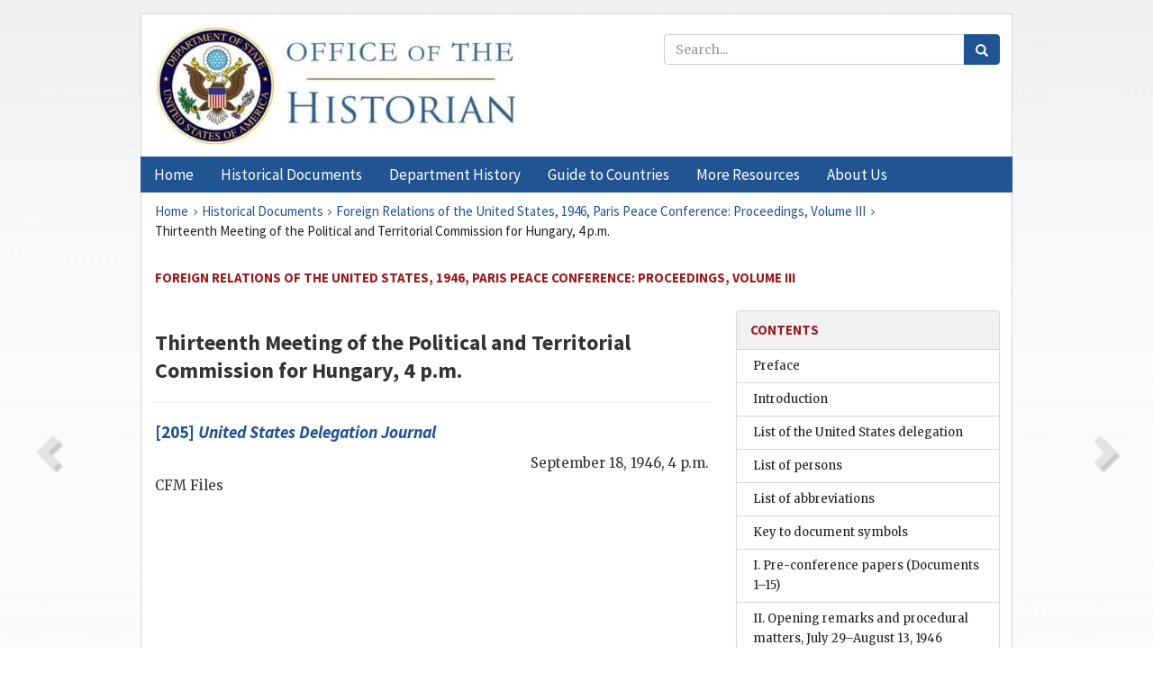

--- FILE ---
content_type: text/html;charset=utf-8
request_url: https://history.state.gov/historicaldocuments/frus1946v03/ch46subch5
body_size: 19389
content:
<!DOCTYPE html>
<html data-template="pages:app-root" lang="en" data-app=""><head><meta name="viewport" content="width=device-width, initial-scale=1.0"><meta name="description" content="history.state.gov 3.0 shell"><link href="/resources/images/favicon.ico" rel="shortcut icon"><script src="">(function(w,d,s,l,i){w[l]=w[l]||[];w[l].push({'gtm.start':
        new Date().getTime(),event:'gtm.js'});var f=d.getElementsByTagName(s)[0],
        j=d.createElement(s),dl=l!='dataLayer'?'&l='+l:'';j.async=true;j.src=
        'https://www.googletagmanager.com/gtm.js?id='+i+dl;f.parentNode.insertBefore(j,f);
        })(window,document,'script','dataLayer','GTM-WBD65RCC');</script><link href="/resources/css/all.css" rel="stylesheet" type="text/css"><title>Historical Documents - Office of the Historian</title></head><body id="body">
        <!-- Google Tag Manager (noscript) -->
        <noscript><iframe src="https://www.googletagmanager.com/ns.html?id=GTM-WBD65RCC" height="0" width="0" style="display:none;visibility:hidden"></iframe></noscript>
        <!-- End Google Tag Manager (noscript) -->
        <header class="hsg-header">
            <section class="hsg-grid hsg-header-inner">
                <div class="container hsg-header-content">
                    <div class="row">
                        <div class="col-sm-7">
                            <a href="/">
                                <img src="/resources/images/Office-of-the-Historian-logo_500x168.jpg" class="img-responsive" width="400" alt="Office of the Historian">
                            </a>
                        </div>
                        <div class="col-sm-5">
                            
                                <div class="banner__search">
                                    <div class="searchbox">
                                        <form action="/search" method="get" class="main-form" id="navigationSearchForm">
                                            <p class="form-group">
                                                <!-- Search: -->
                                                <input type="text" size="15" name="q" placeholder="Search..." class="form-control" id="search-box">
                                                <button type="submit" class="hsg-link-button search-button btn">
                                                    <i class="hsg-search-button-icon"></i>
                                                </button>
                                            </p>
                                        </form>
                                    </div>
                                </div>
                            
                        </div>
                    </div>
                </div>
            </section>
        </header>

        <nav role="navigation" class="hsg-nav navbar navbar-default">
            <div class="container hsg-nav-content">
                <div class="navbar-header">
                    <button type="button" class="navbar-toggle collapsed" data-toggle="collapse" data-target="#navbar-collapse-1" aria-expanded="false">
                        <span class="sr-only">Menu</span>
                        <i class="fa fa-bars"></i>
                        <span class="toggle-text">Menu</span>
                    </button>
                    <!--<a data-template="config:app-title" class="navbar-brand" href="./index.html">App Title</a>-->
                </div>
                <div class="navbar-collapse collapse" id="navbar-collapse-1">
                    <ul class="nav navbar-nav">
                        <li class="dropdown">
                            <a href="/" shape="rect">
                                <span>Home</span>
                            </a>
                        </li>
                        <li class="dropdown">
                            <a href="/historicaldocuments" class="dropdown-toggle" data-toggle="dropdown" role="button" aria-haspopup="true" aria-expanded="false">
                                <span>Historical Documents</span>
                            </a>
                            <ul class="dropdown-menu">
                                <li>
                                    <a href="/historicaldocuments">
                                        <em>Foreign Relations of the United States</em>
                                    </a>
                                </li>
                                <li>
                                    <a href="/historicaldocuments/about-frus">About the
                                            <em>Foreign Relations</em> Series</a>
                                </li>
                                <li>
                                    <a href="/historicaldocuments/status-of-the-series">Status
                                        of the <em>Foreign Relations</em> Series</a>
                                </li>
                                <li>
                                    <a href="/historicaldocuments/frus-history">History of the
                                            <em>Foreign Relations</em> Series</a>
                                </li>
                                <li>
                                    <a href="/historicaldocuments/ebooks">Ebooks Initiative</a>
                                </li>
                                <li>
                                    <a href="/historicaldocuments/quarterly-releases">Quarterly
                                        Releases</a>
                                </li>
                            </ul>
                        </li>
                        <li id="index_nav" class="dropdown">
                            <a href="/departmenthistory" class="dropdown-toggle" data-toggle="dropdown" role="button" aria-haspopup="true" aria-expanded="false">
                                <span>Department History</span>
                            </a>
                            <ul class="dropdown-menu">
                                <li>
                                    <a href="/departmenthistory">Overview</a>
                                </li>
                                <!--
                                <li>
                                    <a href="$app/departmenthistory/timeline">Administrative
                                        Timeline</a>
                                </li>
                                -->
                                <li>
                                    <a href="/departmenthistory/people/secretaries">Biographies
                                        of the Secretaries of State</a>
                                </li>
                                <li>
                                    <a href="/departmenthistory/people/principals-chiefs">Principal Officers and Chiefs of Mission</a>
                                </li>
                                <li>
                                    <a href="/departmenthistory/travels/secretary">Travels of
                                        the Secretary of State</a>
                                </li>
                                <li>
                                    <a href="/departmenthistory/travels/president">Travels of
                                        the President</a>
                                </li>
                                <li>
                                    <a href="/departmenthistory/visits">Visits by Foreign Heads
                                        of State</a>
                                </li>
                                <li>
                                    <a href="/departmenthistory/wwi">World War I and the
                                        Department</a>
                                </li>
                                <li>
                                    <a href="/departmenthistory/buildings">Buildings of the
                                        Department of State</a>
                                </li>
                                <li>
                                    <a href="/departmenthistory/diplomatic-couriers">U.S.
                                        Diplomatic Couriers</a>
                                </li>
                            </ul>
                        </li>
                        <li id="countries_nav" class="dropdown">
                            <a href="/countries" class="dropdown-toggle" data-toggle="dropdown" role="button" aria-haspopup="true" aria-expanded="false">
                                <span>Guide to Countries</span>
                            </a>
                            <ul class="dropdown-menu">
                                <li>
                                    <a href="/countries">Guide to Country Recognition and
                                        Relations</a>
                                </li>
                                <li>
                                    <a href="/countries/archives">World Wide Diplomatic Archives
                                        Index</a>
                                </li>
                            </ul>
                        </li>
                        <li id="resources_nav" class="dropdown">
                            <a href="" class="dropdown-toggle" data-toggle="dropdown" role="button" aria-haspopup="true" aria-expanded="false">
                                <span>More Resources</span>
                            </a>
                            <ul class="dropdown-menu">
                                <li>
                                    <a href="/tags">Browse Resources by Subject Tag</a>
                                </li>
                                <li>
                                    <a href="/conferences">Conferences</a>
                                </li>
                                <li>
                                    <a href="/about/contact-us">Contact Us</a>
                                </li>
                                <li>
                                    <a href="/developer">Developer Resources &amp; APIs</a>
                                </li>
                                <li>
                                    <a href="/education">Educational Resources</a>
                                </li>
                                <li>
                                    <a href="/about/faq">Frequently Asked Questions</a>
                                </li>
                                <li>
                                    <a href="/milestones">Key Milestones</a>
                                </li>
                                <li>
                                    <a href="/open">Open Government Initiative</a>
                                </li>
                                <li>
                                    <a href="/departmenthistory/short-history">A Short History
                                        of the Department</a>
                                </li>
                            </ul>
                        </li>
                        <li class="dropdown">
                            <a href="/about" shape="rect">
                                <span>About Us</span>
                            </a>
                        </li>
                    </ul>
                </div>
            </div>
        </nav>

        <div class="hsg-main">
            <section class="hsg-grid hsg-main-inner">
                <div class="container hsg-main-content">
                    <main id="content">
        <div>
            <div class="row">
                <nav class="hsg-breadcrumb hsg-breadcrumb--wrap" aria-label="breadcrumbs"><ol vocab="http://schema.org/" typeof="BreadcrumbList" class="hsg-breadcrumb__list"><li class="hsg-breadcrumb__list-item" property="itemListElement" typeof="ListItem"><a href="/" class="hsg-breadcrumb__link" property="item" typeof="WebPage"><span property="name">Home</span></a></li><li class="hsg-breadcrumb__list-item" property="itemListElement" typeof="ListItem"><a href="/historicaldocuments" class="hsg-breadcrumb__link" property="item" typeof="WebPage"><span property="name">Historical Documents</span></a></li><li class="hsg-breadcrumb__list-item" property="itemListElement" typeof="ListItem"><a href="/historicaldocuments/frus1946v03" class="hsg-breadcrumb__link" property="item" typeof="WebPage"><span property="name">Foreign Relations of the United States, 1946, Paris Peace Conference: Proceedings, Volume III</span></a></li><li class="hsg-breadcrumb__list-item" property="itemListElement" typeof="ListItem"><a href="/historicaldocuments/frus1946v03/ch46subch5" class="hsg-breadcrumb__link" property="item" typeof="WebPage" aria-current="page"><span property="name">Thirteenth Meeting of the Political and Territorial Commission for Hungary, 4 p.m.</span></a></li></ol></nav>
            </div>
            <div class="row">
                <div class="hsg-navigation-wrapper">
                    <h2 class="hsg-navigation-title" id="navigation-title">Foreign Relations of the United States, 1946, Paris Peace
                    Conference: Proceedings, Volume III</h2>
                </div>
            </div>
            <div class="row">
                <a data-doc="frus1946v03.xml" data-root="1.7.4.12.78" data-current="1.7.4.12.78.16" class="page-nav nav-prev" data-template="pages:navigation-link" data-template-direction="previous" href="/historicaldocuments/frus1946v03/ch46">
                    <i class="glyphicon glyphicon-chevron-left"></i>
                </a>
                <a data-doc="frus1946v03.xml" data-root="1.7.4.12.78.16.8" data-current="1.7.4.12.78.16" class="page-nav nav-next" data-template="pages:navigation-link" data-template-direction="next" href="/historicaldocuments/frus1946v03/d205">
                    <i class="glyphicon glyphicon-chevron-right"></i>
                </a>
                <div class="hsg-width-main">
                    <div id="content-inner">
                        <div id="content-container">
                            <div class="content"><div class="tei-div2"><h3>Thirteenth Meeting of the Political and Territorial Commission for
                            Hungary, 4 p.m.</h3>
                        <div><hr class="list"><h4><!-- class="section-link" was triggering an extra ajax call --><a href="/historicaldocuments/frus1946v03/d205">[205] <span class="tei-hi2 font-italic italic">United States Delegation Journal</span></a></h4><div class="tei-dateline">
                                <span class="tei-date">September
                                    18, 1946, 4 p.m.</span>
                            </div><p class="sourcenote"><span class="tei-gloss">CFM</span>
                                Files</p></div></div></div>
                        </div>
                    </div>
                </div>
                <div class="hsg-width-sidebar"><aside class="hsg-aside--static">
                    
                    <div id="media-download"></div>

                    <div class="hsg-panel hsg-toc">
   <div class="hsg-panel-heading hsg-toc__header">
      <h4 class="hsg-sidebar-title">Contents</h4>
   </div>
   <nav aria-label="Side navigation">
      <ul class="hsg-toc__chapters">
         <li class="hsg-toc__chapters__item">
            <a data-template="toc:highlight-current" class="" href="/historicaldocuments/frus1946v03/preface">Preface</a>
         </li>
         <li class="hsg-toc__chapters__item">
            <a data-template="toc:highlight-current" class="" href="/historicaldocuments/frus1946v03/introduction">Introduction</a>
         </li>
         <li class="hsg-toc__chapters__item">
            <a data-template="toc:highlight-current" class="" href="/historicaldocuments/frus1946v03/delegation">List of the United States delegation</a>
         </li>
         <li class="hsg-toc__chapters__item">
            <a data-template="toc:highlight-current" class="" href="/historicaldocuments/frus1946v03/persons">List of persons</a>
         </li>
         <li class="hsg-toc__chapters__item">
            <a data-template="toc:highlight-current" class="" href="/historicaldocuments/frus1946v03/terms">List of abbreviations</a>
         </li>
         <li class="hsg-toc__chapters__item">
            <a data-template="toc:highlight-current" class="" href="/historicaldocuments/frus1946v03/symbols">Key to document symbols</a>
         </li>
         <li class="hsg-toc__chapters__item">
            <a data-template="toc:highlight-current" class="" href="/historicaldocuments/frus1946v03/comp1">I. Pre-conference papers<span> (Documents 1–15)</span>
            </a>
         </li>
         <li class="hsg-toc__chapters__item js-accordion">
            <a data-template="toc:highlight-current" class="" href="/historicaldocuments/frus1946v03/comp2">II. Opening remarks and procedural matters, July 29–August 13, 1946</a>
            <ul class="hsg-toc__chapters__nested">
               <li class="hsg-toc__chapters__item js-accordion">
                  <a data-template="toc:highlight-current" class="" href="/historicaldocuments/frus1946v03/ch1">Monday, July 29, 1946</a>
                  <ul class="hsg-toc__chapters__nested">
                     <li class="hsg-toc__chapters__item">
                        <a data-template="toc:highlight-current" class="" href="/historicaldocuments/frus1946v03/ch1subch1">First Plenary Meeting, 4 p.m.<span> (Document 16)</span>
                        </a>
                     </li>
                  </ul>
               </li>
               <li class="hsg-toc__chapters__item js-accordion">
                  <a data-template="toc:highlight-current" class="" href="/historicaldocuments/frus1946v03/ch2">Tuesday, July 30, 1946</a>
                  <ul class="hsg-toc__chapters__nested">
                     <li class="hsg-toc__chapters__item">
                        <a data-template="toc:highlight-current" class="" href="/historicaldocuments/frus1946v03/ch2subch1">First Meeting of the Commission on Procedure, 10 a.m.<span> (Document 17)</span>
                        </a>
                     </li>
                     <li class="hsg-toc__chapters__item">
                        <a data-template="toc:highlight-current" class="" href="/historicaldocuments/frus1946v03/ch2subch2">Second Plenary Meeting, 4 p.m.<span> (Document 18)</span>
                        </a>
                     </li>
                     <li class="hsg-toc__chapters__item">
                        <a data-template="toc:highlight-current" class="" href="/historicaldocuments/frus1946v03/ch2subch3">Reinstein-Zilber Conversation<span> (Document 19)</span>
                        </a>
                     </li>
                  </ul>
               </li>
               <li class="hsg-toc__chapters__item js-accordion">
                  <a data-template="toc:highlight-current" class="" href="/historicaldocuments/frus1946v03/ch3">Wednesday, July 31, 1946</a>
                  <ul class="hsg-toc__chapters__nested">
                     <li class="hsg-toc__chapters__item">
                        <a data-template="toc:highlight-current" class="" href="/historicaldocuments/frus1946v03/ch3subch1">Second Meeting of the Commission on Procedure, 10 a.m.<span> (Documents 20–21)</span>
                        </a>
                     </li>
                     <li class="hsg-toc__chapters__item">
                        <a data-template="toc:highlight-current" class="" href="/historicaldocuments/frus1946v03/ch3subch2">Byrnes-Nenni Conversation, morning<span> (Document 22)</span>
                        </a>
                     </li>
                     <li class="hsg-toc__chapters__item">
                        <a data-template="toc:highlight-current" class="" href="/historicaldocuments/frus1946v03/ch3subch3">Third Plenary Meeting, 4 p.m.<span> (Document 23)</span>
                        </a>
                     </li>
                  </ul>
               </li>
               <li class="hsg-toc__chapters__item js-accordion">
                  <a data-template="toc:highlight-current" class="" href="/historicaldocuments/frus1946v03/ch4">Thursday, August 1, 1946</a>
                  <ul class="hsg-toc__chapters__nested">
                     <li class="hsg-toc__chapters__item">
                        <a data-template="toc:highlight-current" class="" href="/historicaldocuments/frus1946v03/ch4subch1">Third Meeting of the Commission on Procedure, 10 a.m.<span> (Document 24)</span>
                        </a>
                     </li>
                     <li class="hsg-toc__chapters__item">
                        <a data-template="toc:highlight-current" class="" href="/historicaldocuments/frus1946v03/ch4subch2">Byrnes-Neves da
                                Fontura conversation, morning<span> (Document 25)</span>
                        </a>
                     </li>
                     <li class="hsg-toc__chapters__item">
                        <a data-template="toc:highlight-current" class="" href="/historicaldocuments/frus1946v03/ch4subch3">Fourth Plenary Meeting, 4 p.m.<span> (Document 26)</span>
                        </a>
                     </li>
                     <li class="hsg-toc__chapters__item">
                        <a data-template="toc:highlight-current" class="" href="/historicaldocuments/frus1946v03/ch4subch4">Merrill–Auer Conversation<span> (Document 27)</span>
                        </a>
                     </li>
                  </ul>
               </li>
               <li class="hsg-toc__chapters__item js-accordion">
                  <a data-template="toc:highlight-current" class="" href="/historicaldocuments/frus1946v03/ch5">Friday, August 2, 1946</a>
                  <ul class="hsg-toc__chapters__nested">
                     <li class="hsg-toc__chapters__item">
                        <a data-template="toc:highlight-current" class="" href="/historicaldocuments/frus1946v03/ch5subch1">Fourth Meeting of the Commission on Procedure, 10 a.m.<span> (Documents 28–29)</span>
                        </a>
                     </li>
                     <li class="hsg-toc__chapters__item">
                        <a data-template="toc:highlight-current" class="" href="/historicaldocuments/frus1946v03/ch5subch2">Fifth Plenary Meeting, 4 p.m.<span> (Document 30)</span>
                        </a>
                     </li>
                     <li class="hsg-toc__chapters__item">
                        <a data-template="toc:highlight-current" class="" href="/historicaldocuments/frus1946v03/ch5subch3">Byrnes-Tsaldaris Conversation<span> (Document 31)</span>
                        </a>
                     </li>
                  </ul>
               </li>
               <li class="hsg-toc__chapters__item js-accordion">
                  <a data-template="toc:highlight-current" class="" href="/historicaldocuments/frus1946v03/ch6">Saturday, August 3, 1946</a>
                  <ul class="hsg-toc__chapters__nested">
                     <li class="hsg-toc__chapters__item">
                        <a data-template="toc:highlight-current" class="" href="/historicaldocuments/frus1946v03/ch6subch1">Fifth Meeting of the Commission on Procedure, 10 a.m.<span> (Documents 32–33)</span>
                        </a>
                     </li>
                     <li class="hsg-toc__chapters__item">
                        <a data-template="toc:highlight-current" class="" href="/historicaldocuments/frus1946v03/ch6subch2">Sixth Plenary Meeting, 4 p.m.<span> (Document 34)</span>
                        </a>
                     </li>
                     <li class="hsg-toc__chapters__item">
                        <a data-template="toc:highlight-current" class="" href="/historicaldocuments/frus1946v03/ch6subch3">Reber-Masaryk Conversation<span> (Document 35)</span>
                        </a>
                     </li>
                  </ul>
               </li>
               <li class="hsg-toc__chapters__item js-accordion">
                  <a data-template="toc:highlight-current" class="" href="/historicaldocuments/frus1946v03/ch7">Monday, August 5, 1946</a>
                  <ul class="hsg-toc__chapters__nested">
                     <li class="hsg-toc__chapters__item">
                        <a data-template="toc:highlight-current" class="" href="/historicaldocuments/frus1946v03/ch7subch1">Sixth Meeting of the Commission on Procedure, 10 a.m.<span> (Documents 36–37)</span>
                        </a>
                     </li>
                     <li class="hsg-toc__chapters__item">
                        <a data-template="toc:highlight-current" class="" href="/historicaldocuments/frus1946v03/ch7subch2">Seventh Meeting of the Commission on Procedure, 4 p.m.<span> (Document 38)</span>
                        </a>
                     </li>
                     <li class="hsg-toc__chapters__item">
                        <a data-template="toc:highlight-current" class="" href="/historicaldocuments/frus1946v03/ch7subch3">Eighth Meeting of the Commission on Procedure, 9:30 p.m.</a>
                     </li>
                  </ul>
               </li>
               <li class="hsg-toc__chapters__item js-accordion">
                  <a data-template="toc:highlight-current" class="" href="/historicaldocuments/frus1946v03/ch8">Tuesday, August 6, 1946</a>
                  <ul class="hsg-toc__chapters__nested">
                     <li class="hsg-toc__chapters__item">
                        <a data-template="toc:highlight-current" class="" href="/historicaldocuments/frus1946v03/ch8subch1">Ninth Meeting of the Commission on Procedure, 10 a.m.<span> (Document 39)</span>
                        </a>
                     </li>
                     <li class="hsg-toc__chapters__item">
                        <a data-template="toc:highlight-current" class="" href="/historicaldocuments/frus1946v03/ch8subch2">Tenth Meeting of the Commission on Procedure, 4 p.m.<span> (Document 40)</span>
                        </a>
                     </li>
                     <li class="hsg-toc__chapters__item">
                        <a data-template="toc:highlight-current" class="" href="/historicaldocuments/frus1946v03/ch8subch3">Eleventh Meeting of the Commission on Procedure, 9:45 p.m.<span> (Document 41)</span>
                        </a>
                     </li>
                  </ul>
               </li>
               <li class="hsg-toc__chapters__item js-accordion">
                  <a data-template="toc:highlight-current" class="" href="/historicaldocuments/frus1946v03/ch9">Wednesday, August 7, 1946</a>
                  <ul class="hsg-toc__chapters__nested">
                     <li class="hsg-toc__chapters__item">
                        <a data-template="toc:highlight-current" class="" href="/historicaldocuments/frus1946v03/ch9subch1">Twelfth Meeting of the Commission on Procedure, 4 p.m.<span> (Document 42)</span>
                        </a>
                     </li>
                  </ul>
               </li>
               <li class="hsg-toc__chapters__item js-accordion">
                  <a data-template="toc:highlight-current" class="" href="/historicaldocuments/frus1946v03/ch10">Thursday, August 8, 1946</a>
                  <ul class="hsg-toc__chapters__nested">
                     <li class="hsg-toc__chapters__item">
                        <a data-template="toc:highlight-current" class="" href="/historicaldocuments/frus1946v03/ch10subch1">Seventh Plenary Meeting, 4 p.m.<span> (Document 43)</span>
                        </a>
                     </li>
                  </ul>
               </li>
               <li class="hsg-toc__chapters__item js-accordion">
                  <a data-template="toc:highlight-current" class="" href="/historicaldocuments/frus1946v03/ch11">Friday, August 9, 1946</a>
                  <ul class="hsg-toc__chapters__nested">
                     <li class="hsg-toc__chapters__item">
                        <a data-template="toc:highlight-current" class="" href="/historicaldocuments/frus1946v03/ch11subch1">Eighth Plenary Meeting, 10 a.m.<span> (Document 44)</span>
                        </a>
                     </li>
                     <li class="hsg-toc__chapters__item">
                        <a data-template="toc:highlight-current" class="" href="/historicaldocuments/frus1946v03/ch11subch2">Ninth Plenary Meeting, 4 p.m.<span> (Documents 45–46)</span>
                        </a>
                     </li>
                  </ul>
               </li>
               <li class="hsg-toc__chapters__item js-accordion">
                  <a data-template="toc:highlight-current" class="" href="/historicaldocuments/frus1946v03/ch12">Saturday, August 10, 1946</a>
                  <ul class="hsg-toc__chapters__nested">
                     <li class="hsg-toc__chapters__item">
                        <a data-template="toc:highlight-current" class="" href="/historicaldocuments/frus1946v03/ch12subch1">Tenth Plenary Meeting, 10 a.m.<span> (Document 47)</span>
                        </a>
                     </li>
                     <li class="hsg-toc__chapters__item">
                        <a data-template="toc:highlight-current" class="" href="/historicaldocuments/frus1946v03/ch12subch2">Byrnes–de
                                Gasperi Conversation<span> (Document 48)</span>
                        </a>
                     </li>
                     <li class="hsg-toc__chapters__item">
                        <a data-template="toc:highlight-current" class="" href="/historicaldocuments/frus1946v03/ch12subch3">Eleventh Plenary Meeting, 4 p.m.<span> (Document 49)</span>
                        </a>
                     </li>
                  </ul>
               </li>
               <li class="hsg-toc__chapters__item js-accordion">
                  <a data-template="toc:highlight-current" class="" href="/historicaldocuments/frus1946v03/ch13">Monday, August 12, 1946</a>
                  <ul class="hsg-toc__chapters__nested">
                     <li class="hsg-toc__chapters__item">
                        <a data-template="toc:highlight-current" class="" href="/historicaldocuments/frus1946v03/ch13subch1">Twelfth Plenary Meeting, 10 a.m.</a>
                     </li>
                     <li class="hsg-toc__chapters__item">
                        <a data-template="toc:highlight-current" class="" href="/historicaldocuments/frus1946v03/ch13subch2">Thirteenth Plenary Meeting, 4 p.m.<span> (Document 50)</span>
                        </a>
                     </li>
                  </ul>
               </li>
               <li class="hsg-toc__chapters__item js-accordion">
                  <a data-template="toc:highlight-current" class="" href="/historicaldocuments/frus1946v03/ch14">Tuesday, August 13, 1946</a>
                  <ul class="hsg-toc__chapters__nested">
                     <li class="hsg-toc__chapters__item">
                        <a data-template="toc:highlight-current" class="" href="/historicaldocuments/frus1946v03/ch14subch1">Fourteenth Plenary Meeting, 10 a.m.<span> (Document 51)</span>
                        </a>
                     </li>
                     <li class="hsg-toc__chapters__item">
                        <a data-template="toc:highlight-current" class="" href="/historicaldocuments/frus1946v03/ch14subch2">Fifteenth Plenary Meeting, 4 p.m.<span> (Documents 52–53)</span>
                        </a>
                     </li>
                     <li class="hsg-toc__chapters__item">
                        <a data-template="toc:highlight-current" class="" href="/historicaldocuments/frus1946v03/ch14subch3">First Meeting of the Political and Territorial Commission for Italy,
                            9:30 p.m.<span> (Document 54)</span>
                        </a>
                     </li>
                     <li class="hsg-toc__chapters__item">
                        <a data-template="toc:highlight-current" class="" href="/historicaldocuments/frus1946v03/ch14subch4">First Meeting of the Economic Commission for Italy, 10:15 p.m.<span> (Document 55)</span>
                        </a>
                     </li>
                  </ul>
               </li>
            </ul>
         </li>
         <li class="hsg-toc__chapters__item js-accordion">
            <a data-template="toc:highlight-current" class="hsg-current" href="/historicaldocuments/frus1946v03/comp3">III. Work of the commissions, August 14–September 22, 1946</a>
            <ul class="hsg-toc__chapters__nested">
               <li class="hsg-toc__chapters__item js-accordion">
                  <a data-template="toc:highlight-current" class="" href="/historicaldocuments/frus1946v03/ch15">Wednesday, August 14, 1946</a>
                  <ul class="hsg-toc__chapters__nested">
                     <li class="hsg-toc__chapters__item">
                        <a data-template="toc:highlight-current" class="" href="/historicaldocuments/frus1946v03/ch15subch1">Sixteenth Plenary Meeting, 10 a.m.<span> (Documents 56–57)</span>
                        </a>
                     </li>
                     <li class="hsg-toc__chapters__item">
                        <a data-template="toc:highlight-current" class="" href="/historicaldocuments/frus1946v03/ch15subch2">Seventeenth Plenary Meeting, 4 p.m.<span> (Document 58)</span>
                        </a>
                     </li>
                  </ul>
               </li>
               <li class="hsg-toc__chapters__item js-accordion">
                  <a data-template="toc:highlight-current" class="" href="/historicaldocuments/frus1946v03/ch16">Thursday, August 15, 1946</a>
                  <ul class="hsg-toc__chapters__nested">
                     <li class="hsg-toc__chapters__item">
                        <a data-template="toc:highlight-current" class="" href="/historicaldocuments/frus1946v03/ch16subch1">Eighteenth Plenary Meeting, 10 a.m.<span> (Document 59)</span>
                        </a>
                     </li>
                     <li class="hsg-toc__chapters__item">
                        <a data-template="toc:highlight-current" class="" href="/historicaldocuments/frus1946v03/ch16subch2">Nineteenth Plenary Meeting, 4 p.m.<span> (Documents 60–61)</span>
                        </a>
                     </li>
                  </ul>
               </li>
               <li class="hsg-toc__chapters__item js-accordion">
                  <a data-template="toc:highlight-current" class="" href="/historicaldocuments/frus1946v03/ch17">Friday, August 16, 1946</a>
                  <ul class="hsg-toc__chapters__nested">
                     <li class="hsg-toc__chapters__item">
                        <a data-template="toc:highlight-current" class="" href="/historicaldocuments/frus1946v03/ch17subch1">First Meeting of the Political and Territorial Commission for Rumania,
                            10:20 a.m.<span> (Documents 62–63)</span>
                        </a>
                     </li>
                     <li class="hsg-toc__chapters__item">
                        <a data-template="toc:highlight-current" class="" href="/historicaldocuments/frus1946v03/ch17subch2">First Meeting of the Economic Commission for the Balkans and Finland,
                            4 p.m.<span> (Document 64)</span>
                        </a>
                     </li>
                     <li class="hsg-toc__chapters__item">
                        <a data-template="toc:highlight-current" class="" href="/historicaldocuments/frus1946v03/ch17subch3">Second Meeting of the Political and Territorial Commission for Italy,
                            4:05 p.m.<span> (Document 65)</span>
                        </a>
                     </li>
                     <li class="hsg-toc__chapters__item">
                        <a data-template="toc:highlight-current" class="" href="/historicaldocuments/frus1946v03/ch17subch4">First Meeting of the Military Commission, 4:50 p.m.<span> (Document 66)</span>
                        </a>
                     </li>
                  </ul>
               </li>
               <li class="hsg-toc__chapters__item js-accordion">
                  <a data-template="toc:highlight-current" class="" href="/historicaldocuments/frus1946v03/ch18">Saturday, August 17, 1946</a>
                  <ul class="hsg-toc__chapters__nested">
                     <li class="hsg-toc__chapters__item">
                        <a data-template="toc:highlight-current" class="" href="/historicaldocuments/frus1946v03/ch18subch1">Twentieth Plenary Meeting, 10 a.m.<span> (Document 67)</span>
                        </a>
                     </li>
                     <li class="hsg-toc__chapters__item">
                        <a data-template="toc:highlight-current" class="" href="/historicaldocuments/frus1946v03/ch18subch2">First Meeting of the Political and Territorial Commission for
                            Bulgaria, 4 p.m.<span> (Document 68)</span>
                        </a>
                     </li>
                     <li class="hsg-toc__chapters__item">
                        <a data-template="toc:highlight-current" class="" href="/historicaldocuments/frus1946v03/ch18subch3">First Meeting of the Political and Territorial Commission for Hungary,
                            5 p.m.<span> (Document 69)</span>
                        </a>
                     </li>
                  </ul>
               </li>
               <li class="hsg-toc__chapters__item js-accordion">
                  <a data-template="toc:highlight-current" class="" href="/historicaldocuments/frus1946v03/ch19">Monday, August 19, 1946</a>
                  <ul class="hsg-toc__chapters__nested">
                     <li class="hsg-toc__chapters__item">
                        <a data-template="toc:highlight-current" class="" href="/historicaldocuments/frus1946v03/ch19subch1">Second Meeting of the Political and Territorial Commission for
                            Hungary, 10 a.m.<span> (Document 70)</span>
                        </a>
                     </li>
                     <li class="hsg-toc__chapters__item">
                        <a data-template="toc:highlight-current" class="" href="/historicaldocuments/frus1946v03/ch19subch2">Second Meeting of the Economic Commission for Italy, 10 a.m.<span> (Document 71)</span>
                        </a>
                     </li>
                     <li class="hsg-toc__chapters__item">
                        <a data-template="toc:highlight-current" class="" href="/historicaldocuments/frus1946v03/ch19subch3">Second Meeting of the Political and Territorial Commission for
                            Bulgaria, 4 p.m.<span> (Document 72)</span>
                        </a>
                     </li>
                     <li class="hsg-toc__chapters__item">
                        <a data-template="toc:highlight-current" class="" href="/historicaldocuments/frus1946v03/ch19subch4">Second Meeting of the Economic Commission for the Balkans and Finland,
                            4 p.m.<span> (Document 73)</span>
                        </a>
                     </li>
                     <li class="hsg-toc__chapters__item">
                        <a data-template="toc:highlight-current" class="" href="/historicaldocuments/frus1946v03/ch19subch5">Second Meeting of the Military Commission, 4 p.m.<span> (Document 74)</span>
                        </a>
                     </li>
                     <li class="hsg-toc__chapters__item">
                        <a data-template="toc:highlight-current" class="" href="/historicaldocuments/frus1946v03/ch19subch6">Byrnes–Tsaldaris Conversation<span> (Document 75)</span>
                        </a>
                     </li>
                     <li class="hsg-toc__chapters__item">
                        <a data-template="toc:highlight-current" class="" href="/historicaldocuments/frus1946v03/ch19subch7">Byrnes-Gyöngyössi
                            Conversation<span> (Document 76)</span>
                        </a>
                     </li>
                     <li class="hsg-toc__chapters__item">
                        <a data-template="toc:highlight-current" class="" href="/historicaldocuments/frus1946v03/ch19subch8">Bonbright-Szegedy-Maszak Conversation, afternoon<span> (Document 77)</span>
                        </a>
                     </li>
                  </ul>
               </li>
               <li class="hsg-toc__chapters__item js-accordion">
                  <a data-template="toc:highlight-current" class="" href="/historicaldocuments/frus1946v03/ch20">Tuesday, August 20, 1946</a>
                  <ul class="hsg-toc__chapters__nested">
                     <li class="hsg-toc__chapters__item">
                        <a data-template="toc:highlight-current" class="" href="/historicaldocuments/frus1946v03/ch20subch1">Third Meeting of the Political and Territorial Commission for Italy,
                            10 a.m.<span> (Document 78)</span>
                        </a>
                     </li>
                     <li class="hsg-toc__chapters__item">
                        <a data-template="toc:highlight-current" class="" href="/historicaldocuments/frus1946v03/ch20subch2">Second Meeting of the Political and Territorial Commission for
                            Rumania, 10:15 a.m.<span> (Document 79)</span>
                        </a>
                     </li>
                     <li class="hsg-toc__chapters__item">
                        <a data-template="toc:highlight-current" class="" href="/historicaldocuments/frus1946v03/ch20subch3">Fourth Meeting of the Political and Territorial Commission for Italy,
                            4 p.m.<span> (Document 80)</span>
                        </a>
                     </li>
                  </ul>
               </li>
               <li class="hsg-toc__chapters__item js-accordion">
                  <a data-template="toc:highlight-current" class="" href="/historicaldocuments/frus1946v03/ch21">Wednesday, August 21, 1946</a>
                  <ul class="hsg-toc__chapters__nested">
                     <li class="hsg-toc__chapters__item">
                        <a data-template="toc:highlight-current" class="" href="/historicaldocuments/frus1946v03/ch21subch1">Twenty-first Plenary Meeting, 10 a.m.<span> (Document 81)</span>
                        </a>
                     </li>
                     <li class="hsg-toc__chapters__item">
                        <a data-template="toc:highlight-current" class="" href="/historicaldocuments/frus1946v03/ch21subch2">Twenty-second Plenary Meeting, 4 p.m.<span> (Document 82)</span>
                        </a>
                     </li>
                     <li class="hsg-toc__chapters__item">
                        <a data-template="toc:highlight-current" class="" href="/historicaldocuments/frus1946v03/ch21subch3">Coste-Thorp Conversation<span> (Document 83)</span>
                        </a>
                     </li>
                  </ul>
               </li>
               <li class="hsg-toc__chapters__item js-accordion">
                  <a data-template="toc:highlight-current" class="" href="/historicaldocuments/frus1946v03/ch22">Thursday, August 22, 1946</a>
                  <ul class="hsg-toc__chapters__nested">
                     <li class="hsg-toc__chapters__item">
                        <a data-template="toc:highlight-current" class="" href="/historicaldocuments/frus1946v03/ch22subch1">Byrnes-de
                                Gasperi Conversation, 9:30 a.m.<span> (Document 84)</span>
                        </a>
                     </li>
                     <li class="hsg-toc__chapters__item">
                        <a data-template="toc:highlight-current" class="" href="/historicaldocuments/frus1946v03/ch22subch2">Twenty-third Plenary Meeting, 10 a.m.<span> (Document 85)</span>
                        </a>
                     </li>
                     <li class="hsg-toc__chapters__item">
                        <a data-template="toc:highlight-current" class="" href="/historicaldocuments/frus1946v03/ch22subch3">Meeting of the Secretary of State with an Italian-American Delegation,
                            3:30 p.m.<span> (Document 86)</span>
                        </a>
                     </li>
                     <li class="hsg-toc__chapters__item">
                        <a data-template="toc:highlight-current" class="" href="/historicaldocuments/frus1946v03/ch22subch4">Twenty-fourth Plenary Meeting, 4 p.m.</a>
                     </li>
                  </ul>
               </li>
               <li class="hsg-toc__chapters__item js-accordion">
                  <a data-template="toc:highlight-current" class="" href="/historicaldocuments/frus1946v03/ch23">Friday, August 23, 1946</a>
                  <ul class="hsg-toc__chapters__nested">
                     <li class="hsg-toc__chapters__item">
                        <a data-template="toc:highlight-current" class="" href="/historicaldocuments/frus1946v03/ch23subch1">Fifth Meeting of the Political and Territorial Commission for Italy, 4
                            p.m.<span> (Document 87)</span>
                        </a>
                     </li>
                  </ul>
               </li>
               <li class="hsg-toc__chapters__item js-accordion">
                  <a data-template="toc:highlight-current" class="" href="/historicaldocuments/frus1946v03/ch24">Saturday, August 24, 1946</a>
                  <ul class="hsg-toc__chapters__nested">
                     <li class="hsg-toc__chapters__item">
                        <a data-template="toc:highlight-current" class="" href="/historicaldocuments/frus1946v03/ch24subch1">Third Meeting of the Political and Territorial Commission for Rumania,
                            10 a.m.<span> (Document 88)</span>
                        </a>
                     </li>
                     <li class="hsg-toc__chapters__item">
                        <a data-template="toc:highlight-current" class="" href="/historicaldocuments/frus1946v03/ch24subch2">Third Meeting of the Political and Territorial Commission for Hungary,
                            10 a.m.<span> (Document 89)</span>
                        </a>
                     </li>
                     <li class="hsg-toc__chapters__item">
                        <a data-template="toc:highlight-current" class="" href="/historicaldocuments/frus1946v03/ch24subch3">Third Meeting of the Economic Commission for Italy, 4 p.m.<span> (Document 90)</span>
                        </a>
                     </li>
                     <li class="hsg-toc__chapters__item">
                        <a data-template="toc:highlight-current" class="" href="/historicaldocuments/frus1946v03/ch24subch4">Railey–Lebel Conversation<span> (Document 91)</span>
                        </a>
                     </li>
                  </ul>
               </li>
               <li class="hsg-toc__chapters__item js-accordion">
                  <a data-template="toc:highlight-current" class="" href="/historicaldocuments/frus1946v03/ch25">Monday, August 26, 1946</a>
                  <ul class="hsg-toc__chapters__nested">
                     <li class="hsg-toc__chapters__item">
                        <a data-template="toc:highlight-current" class="" href="/historicaldocuments/frus1946v03/ch25subch1">Sixth Meeting of the Political and Territorial Commission for Italy,
                            10 a.m.<span> (Document 92)</span>
                        </a>
                     </li>
                     <li class="hsg-toc__chapters__item">
                        <a data-template="toc:highlight-current" class="" href="/historicaldocuments/frus1946v03/ch25subch2">Third Meeting of the Economic Commission for the Balkans and Finland,
                            10 a.m.<span> (Document 93)</span>
                        </a>
                     </li>
                     <li class="hsg-toc__chapters__item">
                        <a data-template="toc:highlight-current" class="" href="/historicaldocuments/frus1946v03/ch25subch3">Third Meeting of the Military Commission, 10 a.m.<span> (Document 94)</span>
                        </a>
                     </li>
                     <li class="hsg-toc__chapters__item">
                        <a data-template="toc:highlight-current" class="" href="/historicaldocuments/frus1946v03/ch25subch4">Third Meeting of the Political and Territorial Commission for
                            Bulgaria, 4 p.m.<span> (Document 95)</span>
                        </a>
                     </li>
                  </ul>
               </li>
               <li class="hsg-toc__chapters__item js-accordion">
                  <a data-template="toc:highlight-current" class="" href="/historicaldocuments/frus1946v03/ch26">Tuesday, August 27, 1946</a>
                  <ul class="hsg-toc__chapters__nested">
                     <li class="hsg-toc__chapters__item">
                        <a data-template="toc:highlight-current" class="" href="/historicaldocuments/frus1946v03/ch26subch1">Seventh Meeting of the Political and Territorial Commission for Italy,
                            10 a.m.<span> (Documents 96–97)</span>
                        </a>
                     </li>
                     <li class="hsg-toc__chapters__item">
                        <a data-template="toc:highlight-current" class="" href="/historicaldocuments/frus1946v03/ch26subch2">Fourth Meeting of the Economic Commission for the Balkans and Finland,
                            10 a.m.<span> (Document 98)</span>
                        </a>
                     </li>
                     <li class="hsg-toc__chapters__item">
                        <a data-template="toc:highlight-current" class="" href="/historicaldocuments/frus1946v03/ch26subch3">Fourth Meeting of the Military Commission, 10 a.m.<span> (Document 99)</span>
                        </a>
                     </li>
                     <li class="hsg-toc__chapters__item">
                        <a data-template="toc:highlight-current" class="" href="/historicaldocuments/frus1946v03/ch26subch4">Fourth Meeting of the Political and Territorial Commission for
                            Rumania, 4 p.m.<span> (Document 100)</span>
                        </a>
                     </li>
                     <li class="hsg-toc__chapters__item">
                        <a data-template="toc:highlight-current" class="" href="/historicaldocuments/frus1946v03/ch26subch5">Fourth Meeting of the Economic Commission for Italy, 4 p.m.<span> (Document 101)</span>
                        </a>
                     </li>
                     <li class="hsg-toc__chapters__item">
                        <a data-template="toc:highlight-current" class="" href="/historicaldocuments/frus1946v03/ch26subch6">Byrnes-Georgiev Conversation</a>
                     </li>
                  </ul>
               </li>
               <li class="hsg-toc__chapters__item js-accordion">
                  <a data-template="toc:highlight-current" class="" href="/historicaldocuments/frus1946v03/ch27">Wednesday, August 28, 1946</a>
                  <ul class="hsg-toc__chapters__nested">
                     <li class="hsg-toc__chapters__item">
                        <a data-template="toc:highlight-current" class="" href="/historicaldocuments/frus1946v03/ch27subch1">Eighth Meeting of the Political and Territorial Commission for Italy,
                            10 a.m.<span> (Document 102)</span>
                        </a>
                     </li>
                     <li class="hsg-toc__chapters__item">
                        <a data-template="toc:highlight-current" class="" href="/historicaldocuments/frus1946v03/ch27subch2">Fifth Meeting of the Economic Commission for the Balkans and Finland,
                            10 a.m.<span> (Document 103)</span>
                        </a>
                     </li>
                     <li class="hsg-toc__chapters__item">
                        <a data-template="toc:highlight-current" class="" href="/historicaldocuments/frus1946v03/ch27subch3">Fifth Meeting of the Military Commission, 10 a.m.<span> (Document 104)</span>
                        </a>
                     </li>
                     <li class="hsg-toc__chapters__item">
                        <a data-template="toc:highlight-current" class="" href="/historicaldocuments/frus1946v03/ch27subch4">Fourth Meeting of the Economic Commission for Bulgaria, 4 p.m.<span> (Document 105)</span>
                        </a>
                     </li>
                     <li class="hsg-toc__chapters__item">
                        <a data-template="toc:highlight-current" class="" href="/historicaldocuments/frus1946v03/ch27subch5">Fourth Meeting of the Economic Commission for Hungary, 4 p.m.<span> (Document 106)</span>
                        </a>
                     </li>
                     <li class="hsg-toc__chapters__item">
                        <a data-template="toc:highlight-current" class="" href="/historicaldocuments/frus1946v03/ch27subch6">Fifth Meeting of the Economic Commission for Italy, 4 p.m.<span> (Document 107)</span>
                        </a>
                     </li>
                  </ul>
               </li>
               <li class="hsg-toc__chapters__item js-accordion">
                  <a data-template="toc:highlight-current" class="" href="/historicaldocuments/frus1946v03/ch28">Thursday, August 29, 1946</a>
                  <ul class="hsg-toc__chapters__nested">
                     <li class="hsg-toc__chapters__item">
                        <a data-template="toc:highlight-current" class="" href="/historicaldocuments/frus1946v03/ch28subch1">Ninth Meeting of the Political and Territorial Commission for Italy,
                            10 a.m.<span> (Document 108)</span>
                        </a>
                     </li>
                     <li class="hsg-toc__chapters__item">
                        <a data-template="toc:highlight-current" class="" href="/historicaldocuments/frus1946v03/ch28subch2">Sixth Meeting of the Economic Commission for the Balkans and Finland,
                            10 a.m.<span> (Document 109)</span>
                        </a>
                     </li>
                     <li class="hsg-toc__chapters__item">
                        <a data-template="toc:highlight-current" class="" href="/historicaldocuments/frus1946v03/ch28subch3">Sixth Meeting of the Military Commission, 10 a.m.<span> (Document 110)</span>
                        </a>
                     </li>
                     <li class="hsg-toc__chapters__item">
                        <a data-template="toc:highlight-current" class="" href="/historicaldocuments/frus1946v03/ch28subch4">Fifth Meeting of the Political and Territorial Commission for Rumania,
                            4 p.m.<span> (Document 111)</span>
                        </a>
                     </li>
                     <li class="hsg-toc__chapters__item">
                        <a data-template="toc:highlight-current" class="" href="/historicaldocuments/frus1946v03/ch28subch5">Sixth Meeting of the Economic Commission for Italy, 4 p.m.<span> (Document 112)</span>
                        </a>
                     </li>
                     <li class="hsg-toc__chapters__item">
                        <a data-template="toc:highlight-current" class="" href="/historicaldocuments/frus1946v03/ch28subch6">First Informal Meeting of the Council of Foreign Ministers at the
                            Paris Peace Conference, 4 p.m.<span> (Document 113)</span>
                        </a>
                     </li>
                  </ul>
               </li>
               <li class="hsg-toc__chapters__item js-accordion">
                  <a data-template="toc:highlight-current" class="" href="/historicaldocuments/frus1946v03/ch29">Friday, August 30, 1946</a>
                  <ul class="hsg-toc__chapters__nested">
                     <li class="hsg-toc__chapters__item">
                        <a data-template="toc:highlight-current" class="" href="/historicaldocuments/frus1946v03/ch29subch1">Twenty-fifth Plenary Meeting, 10 a.m.<span> (Document 114)</span>
                        </a>
                     </li>
                     <li class="hsg-toc__chapters__item">
                        <a data-template="toc:highlight-current" class="" href="/historicaldocuments/frus1946v03/ch29subch2">Fifth Meeting of the Economic Commission for Hungary, 4 p.m.<span> (Document 115)</span>
                        </a>
                     </li>
                     <li class="hsg-toc__chapters__item">
                        <a data-template="toc:highlight-current" class="" href="/historicaldocuments/frus1946v03/ch29subch3">Seventh Meeting of the Economic Commission for Italy, 4 p.m.<span> (Document 116)</span>
                        </a>
                     </li>
                  </ul>
               </li>
               <li class="hsg-toc__chapters__item js-accordion">
                  <a data-template="toc:highlight-current" class="" href="/historicaldocuments/frus1946v03/ch30">Saturday, August 31, 1946</a>
                  <ul class="hsg-toc__chapters__nested">
                     <li class="hsg-toc__chapters__item">
                        <a data-template="toc:highlight-current" class="" href="/historicaldocuments/frus1946v03/ch30subch1">Tenth Meeting of the Political and Territorial Commission for Italy,
                            10 a.m.<span> (Document 117)</span>
                        </a>
                     </li>
                     <li class="hsg-toc__chapters__item">
                        <a data-template="toc:highlight-current" class="" href="/historicaldocuments/frus1946v03/ch30subch2">Seventh Meeting of the Economic Commission for the Balkans and
                            Finland, 10 a.m.<span> (Document 118)</span>
                        </a>
                     </li>
                     <li class="hsg-toc__chapters__item">
                        <a data-template="toc:highlight-current" class="" href="/historicaldocuments/frus1946v03/ch30subch3">Seventh Meeting of the Military Commission, 4 p.m.<span> (Document 119)</span>
                        </a>
                     </li>
                     <li class="hsg-toc__chapters__item">
                        <a data-template="toc:highlight-current" class="" href="/historicaldocuments/frus1946v03/ch30subch4">First Joint Meeting of the Political and Territorial Commissions for
                            Rumania and Hungary, 4 p.m.<span> (Document 120)</span>
                        </a>
                     </li>
                  </ul>
               </li>
               <li class="hsg-toc__chapters__item js-accordion">
                  <a data-template="toc:highlight-current" class="" href="/historicaldocuments/frus1946v03/ch31">Monday, September 2, 1946</a>
                  <ul class="hsg-toc__chapters__nested">
                     <li class="hsg-toc__chapters__item">
                        <a data-template="toc:highlight-current" class="" href="/historicaldocuments/frus1946v03/ch31subch1">Eleventh Meeting of the Political and Territorial Commission for
                            Italy, 10 a.m.<span> (Document 121)</span>
                        </a>
                     </li>
                     <li class="hsg-toc__chapters__item">
                        <a data-template="toc:highlight-current" class="" href="/historicaldocuments/frus1946v03/ch31subch2">Eighth Meeting of the Economic Commission for the Balkans and Finland,
                            10 a.m.<span> (Document 122)</span>
                        </a>
                     </li>
                     <li class="hsg-toc__chapters__item">
                        <a data-template="toc:highlight-current" class="" href="/historicaldocuments/frus1946v03/ch31subch3">Eighth Meeting of the Military Commission, 4 p.m.<span> (Document 123)</span>
                        </a>
                     </li>
                     <li class="hsg-toc__chapters__item">
                        <a data-template="toc:highlight-current" class="" href="/historicaldocuments/frus1946v03/ch31subch4">Meeting of the Secretary of State with Italian Labor Representatives,
                            10 a.m.<span> (Document 124)</span>
                        </a>
                     </li>
                     <li class="hsg-toc__chapters__item">
                        <a data-template="toc:highlight-current" class="" href="/historicaldocuments/frus1946v03/ch31subch5">Second Joint Meeting of the Political and Territorial Commissions for
                            Rumania and Hungary, 4 p.m.<span> (Document 125)</span>
                        </a>
                     </li>
                     <li class="hsg-toc__chapters__item">
                        <a data-template="toc:highlight-current" class="" href="/historicaldocuments/frus1946v03/ch31subch6">Eighth Meeting of the Economic Commission for Italy, 4 p.m.<span> (Document 126)</span>
                        </a>
                     </li>
                     <li class="hsg-toc__chapters__item">
                        <a data-template="toc:highlight-current" class="" href="/historicaldocuments/frus1946v03/ch31subch7">Fifth Meeting of the Political and Territorial Commission for
                            Bulgaria, 5:30 p.m.<span> (Document 127)</span>
                        </a>
                     </li>
                  </ul>
               </li>
               <li class="hsg-toc__chapters__item js-accordion">
                  <a data-template="toc:highlight-current" class="" href="/historicaldocuments/frus1946v03/ch32">Tuesday, September 3, 1946</a>
                  <ul class="hsg-toc__chapters__nested">
                     <li class="hsg-toc__chapters__item">
                        <a data-template="toc:highlight-current" class="" href="/historicaldocuments/frus1946v03/ch32subch1">Twelfth Meeting of the Political and Territorial Commission for Italy,
                            10 a.m.<span> (Document 128)</span>
                        </a>
                     </li>
                     <li class="hsg-toc__chapters__item">
                        <a data-template="toc:highlight-current" class="" href="/historicaldocuments/frus1946v03/ch32subch2">Ninth Meeting of the Economic Commission for the Balkans and Finland,
                            10 a.m.<span> (Document 129)</span>
                        </a>
                     </li>
                     <li class="hsg-toc__chapters__item">
                        <a data-template="toc:highlight-current" class="" href="/historicaldocuments/frus1946v03/ch32subch3">Ninth Meeting of the Military Commission, 10 a.m.<span> (Document 130)</span>
                        </a>
                     </li>
                     <li class="hsg-toc__chapters__item">
                        <a data-template="toc:highlight-current" class="" href="/historicaldocuments/frus1946v03/ch32subch4">Seventh Meeting of the Political and Territorial Commission for
                            Rumania, 4 p.m.<span> (Document 131)</span>
                        </a>
                     </li>
                     <li class="hsg-toc__chapters__item">
                        <a data-template="toc:highlight-current" class="" href="/historicaldocuments/frus1946v03/ch32subch5">Ninth Meeting of the Economic Commission for Italy, 4 p.m.<span> (Document 132)</span>
                        </a>
                     </li>
                     <li class="hsg-toc__chapters__item">
                        <a data-template="toc:highlight-current" class="" href="/historicaldocuments/frus1946v03/ch32subch6">109th Meeting of the Deputies of the Council of Foreign Ministers,
                            9:30 p.m.<span> (Document 133)</span>
                        </a>
                     </li>
                  </ul>
               </li>
               <li class="hsg-toc__chapters__item js-accordion">
                  <a data-template="toc:highlight-current" class="" href="/historicaldocuments/frus1946v03/ch33">Wednesday, September 4, 1946</a>
                  <ul class="hsg-toc__chapters__nested">
                     <li class="hsg-toc__chapters__item">
                        <a data-template="toc:highlight-current" class="" href="/historicaldocuments/frus1946v03/ch33subch1">Thirteenth Meeting of the Political and Territorial Commission for
                            Italy, 10 a.m.<span> (Document 134)</span>
                        </a>
                     </li>
                     <li class="hsg-toc__chapters__item">
                        <a data-template="toc:highlight-current" class="" href="/historicaldocuments/frus1946v03/ch33subch2">Tenth Meeting of the Military Commission, 10 a.m.<span> (Document 135)</span>
                        </a>
                     </li>
                     <li class="hsg-toc__chapters__item">
                        <a data-template="toc:highlight-current" class="" href="/historicaldocuments/frus1946v03/ch33subch3">Sixth Meeting of the Political and Territorial Commission for
                            Bulgaria, 4 p.m.<span> (Document 136)</span>
                        </a>
                     </li>
                     <li class="hsg-toc__chapters__item">
                        <a data-template="toc:highlight-current" class="" href="/historicaldocuments/frus1946v03/ch33subch4">Seventh Meeting of the Political and Territorial Commission for
                            Hungary, 4 p.m.<span> (Document 137)</span>
                        </a>
                     </li>
                     <li class="hsg-toc__chapters__item">
                        <a data-template="toc:highlight-current" class="" href="/historicaldocuments/frus1946v03/ch33subch5">Second Informal Meeting of the Council of Foreign Ministers at the
                            Paris Peace Conference, 4 p.m.<span> (Document 138)</span>
                        </a>
                     </li>
                     <li class="hsg-toc__chapters__item">
                        <a data-template="toc:highlight-current" class="" href="/historicaldocuments/frus1946v03/ch33subch6">Smith-Nagy
                            Conversation<span> (Document 139)</span>
                        </a>
                     </li>
                  </ul>
               </li>
               <li class="hsg-toc__chapters__item js-accordion">
                  <a data-template="toc:highlight-current" class="" href="/historicaldocuments/frus1946v03/ch34">Thursday, September 5, 1946</a>
                  <ul class="hsg-toc__chapters__nested">
                     <li class="hsg-toc__chapters__item">
                        <a data-template="toc:highlight-current" class="" href="/historicaldocuments/frus1946v03/ch34subch1">Fourteenth Meeting of the Political and Territorial Commission for
                            Italy, 10 a.m.<span> (Document 140)</span>
                        </a>
                     </li>
                     <li class="hsg-toc__chapters__item">
                        <a data-template="toc:highlight-current" class="" href="/historicaldocuments/frus1946v03/ch34subch2">Tenth Meeting of the Economic Commission for the Balkans and Finland,
                            10 a.m.<span> (Document 141)</span>
                        </a>
                     </li>
                     <li class="hsg-toc__chapters__item">
                        <a data-template="toc:highlight-current" class="" href="/historicaldocuments/frus1946v03/ch34subch3">Eleventh Meeting of the Military Commission, 10 a.m.<span> (Document 142)</span>
                        </a>
                     </li>
                     <li class="hsg-toc__chapters__item">
                        <a data-template="toc:highlight-current" class="" href="/historicaldocuments/frus1946v03/ch34subch4">Eighth Meeting of the Political and Territorial Commission for
                            Rumania, 4 p.m.<span> (Document 143)</span>
                        </a>
                     </li>
                     <li class="hsg-toc__chapters__item">
                        <a data-template="toc:highlight-current" class="" href="/historicaldocuments/frus1946v03/ch34subch5">Tenth Meeting of the Economic Commission for Italy, 4 p.m.<span> (Document 144)</span>
                        </a>
                     </li>
                     <li class="hsg-toc__chapters__item">
                        <a data-template="toc:highlight-current" class="" href="/historicaldocuments/frus1946v03/ch34subch6">Byrnes–Nagy Conversation</a>
                     </li>
                  </ul>
               </li>
               <li class="hsg-toc__chapters__item js-accordion">
                  <a data-template="toc:highlight-current" class="" href="/historicaldocuments/frus1946v03/ch35">Friday, September 6, 1946</a>
                  <ul class="hsg-toc__chapters__nested">
                     <li class="hsg-toc__chapters__item">
                        <a data-template="toc:highlight-current" class="" href="/historicaldocuments/frus1946v03/ch35subch1">Fifteenth Meeting of the Political and Territorial Commission for
                            Italy, 10 a.m.<span> (Document 145)</span>
                        </a>
                     </li>
                     <li class="hsg-toc__chapters__item">
                        <a data-template="toc:highlight-current" class="" href="/historicaldocuments/frus1946v03/ch35subch2">Eleventh Meeting of the Economic Commission for the Balkans and
                            Finland, 10 a.m.<span> (Document 146)</span>
                        </a>
                     </li>
                     <li class="hsg-toc__chapters__item">
                        <a data-template="toc:highlight-current" class="" href="/historicaldocuments/frus1946v03/ch35subch3">Twenty-sixth Plenary Meeting, 3 p.m.<span> (Document 147)</span>
                        </a>
                     </li>
                     <li class="hsg-toc__chapters__item">
                        <a data-template="toc:highlight-current" class="" href="/historicaldocuments/frus1946v03/ch35subch4">Seventh Meeting of the Political and Territorial Commission for
                            Bulgaria, 4:30 p.m.<span> (Document 148)</span>
                        </a>
                     </li>
                     <li class="hsg-toc__chapters__item">
                        <a data-template="toc:highlight-current" class="" href="/historicaldocuments/frus1946v03/ch35subch5">Eighth Meeting of the Political and Territorial Commission for
                            Hungary, 4:30 p.m.<span> (Document 149)</span>
                        </a>
                     </li>
                     <li class="hsg-toc__chapters__item">
                        <a data-template="toc:highlight-current" class="" href="/historicaldocuments/frus1946v03/ch35subch6">Eleventh Meeting of the Economic Commission for Italy, 4:30
                            p.m.<span> (Document 150)</span>
                        </a>
                     </li>
                     <li class="hsg-toc__chapters__item">
                        <a data-template="toc:highlight-current" class="" href="/historicaldocuments/frus1946v03/ch35subch7">Third Informal Meeting of the Council of Foreign Ministers at the
                            Paris Peace Conference, 5 p.m.<span> (Document 151)</span>
                        </a>
                     </li>
                     <li class="hsg-toc__chapters__item">
                        <a data-template="toc:highlight-current" class="" href="/historicaldocuments/frus1946v03/ch35subch8">111th Meeting of the Deputies of the Council of Foreign Ministers,
                            9:30 p.m.<span> (Document 152)</span>
                        </a>
                     </li>
                  </ul>
               </li>
               <li class="hsg-toc__chapters__item js-accordion">
                  <a data-template="toc:highlight-current" class="" href="/historicaldocuments/frus1946v03/ch36">Saturday, September 7, 1946</a>
                  <ul class="hsg-toc__chapters__nested">
                     <li class="hsg-toc__chapters__item">
                        <a data-template="toc:highlight-current" class="" href="/historicaldocuments/frus1946v03/ch36subch1">Ninth Meeting of the Political and Territorial Commission for Rumania,
                            10 a.m.<span> (Document 153)</span>
                        </a>
                     </li>
                     <li class="hsg-toc__chapters__item">
                        <a data-template="toc:highlight-current" class="" href="/historicaldocuments/frus1946v03/ch36subch2">Twelfth Meeting of the Economic Commission for the Balkans and
                            Finland, 10 a.m.<span> (Document 154)</span>
                        </a>
                     </li>
                     <li class="hsg-toc__chapters__item">
                        <a data-template="toc:highlight-current" class="" href="/historicaldocuments/frus1946v03/ch36subch3">Sixteenth Meeting of the Political and Territorial Commission for
                            Italy, 4 p.m.<span> (Document 155)</span>
                        </a>
                     </li>
                     <li class="hsg-toc__chapters__item">
                        <a data-template="toc:highlight-current" class="" href="/historicaldocuments/frus1946v03/ch36subch4">Twelfth Meeting of the Military Commission, 4 p.m.<span> (Document 156)</span>
                        </a>
                     </li>
                  </ul>
               </li>
               <li class="hsg-toc__chapters__item js-accordion">
                  <a data-template="toc:highlight-current" class="" href="/historicaldocuments/frus1946v03/ch37">Sunday, September 8, 1946</a>
                  <ul class="hsg-toc__chapters__nested">
                     <li class="hsg-toc__chapters__item">
                        <a data-template="toc:highlight-current" class="" href="/historicaldocuments/frus1946v03/ch37subch1">Fourth Informal Meeting of the Council of Foreign Ministers at the
                            Paris Peace Conference, 9 p.m.<span> (Document 157)</span>
                        </a>
                     </li>
                  </ul>
               </li>
               <li class="hsg-toc__chapters__item js-accordion">
                  <a data-template="toc:highlight-current" class="" href="/historicaldocuments/frus1946v03/ch38">Monday, September 9, 1946</a>
                  <ul class="hsg-toc__chapters__nested">
                     <li class="hsg-toc__chapters__item">
                        <a data-template="toc:highlight-current" class="" href="/historicaldocuments/frus1946v03/ch38subch1">Seventeenth Meeting of the Political and Territorial Commission for
                            Italy, 10 a.m.<span> (Document 158)</span>
                        </a>
                     </li>
                     <li class="hsg-toc__chapters__item">
                        <a data-template="toc:highlight-current" class="" href="/historicaldocuments/frus1946v03/ch38subch2">Thirteenth Meeting of the Economic Commission for the Balkans and
                            Finland, 10 a.m.<span> (Document 159)</span>
                        </a>
                     </li>
                     <li class="hsg-toc__chapters__item">
                        <a data-template="toc:highlight-current" class="" href="/historicaldocuments/frus1946v03/ch38subch3">Thirteenth Meeting of the Military Commission, 4 p.m.<span> (Document 160)</span>
                        </a>
                     </li>
                     <li class="hsg-toc__chapters__item">
                        <a data-template="toc:highlight-current" class="" href="/historicaldocuments/frus1946v03/ch38subch4">Eighth Meeting of the Political and Territorial Commission for
                            Bulgaria, 4 p.m.<span> (Document 161)</span>
                        </a>
                     </li>
                     <li class="hsg-toc__chapters__item">
                        <a data-template="toc:highlight-current" class="" href="/historicaldocuments/frus1946v03/ch38subch5">Ninth Meeting of the Political and Territorial Commission for Hungary,
                            4 p.m.<span> (Document 162)</span>
                        </a>
                     </li>
                     <li class="hsg-toc__chapters__item">
                        <a data-template="toc:highlight-current" class="" href="/historicaldocuments/frus1946v03/ch38subch6">Twelfth Meeting of the Economic Commission for Italy, 4 p.m.<span> (Document 163)</span>
                        </a>
                     </li>
                     <li class="hsg-toc__chapters__item">
                        <a data-template="toc:highlight-current" class="" href="/historicaldocuments/frus1946v03/ch38subch7">112th Meeting of the Deputies of the Council of Foreign Ministers,
                            9:30 p.m.<span> (Document 164)</span>
                        </a>
                     </li>
                  </ul>
               </li>
               <li class="hsg-toc__chapters__item js-accordion">
                  <a data-template="toc:highlight-current" class="" href="/historicaldocuments/frus1946v03/ch39">Tuesday, September 10, 1946</a>
                  <ul class="hsg-toc__chapters__nested">
                     <li class="hsg-toc__chapters__item">
                        <a data-template="toc:highlight-current" class="" href="/historicaldocuments/frus1946v03/ch39subch1">Eighteenth Meeting of the Political and Territorial Commission for
                            Italy, 10 a.m.<span> (Document 165)</span>
                        </a>
                     </li>
                     <li class="hsg-toc__chapters__item">
                        <a data-template="toc:highlight-current" class="" href="/historicaldocuments/frus1946v03/ch39subch2">Fourteenth Meeting of the Economic Commission for the Balkans and
                            Finland, 10 a.m.<span> (Document 166)</span>
                        </a>
                     </li>
                     <li class="hsg-toc__chapters__item">
                        <a data-template="toc:highlight-current" class="" href="/historicaldocuments/frus1946v03/ch39subch3">Tenth Meeting of the Political and Territorial Commission for Rumania,
                            3 p.m.<span> (Document 167)</span>
                        </a>
                     </li>
                     <li class="hsg-toc__chapters__item">
                        <a data-template="toc:highlight-current" class="" href="/historicaldocuments/frus1946v03/ch39subch4">Thirteenth Meeting of the Economic Commission for Italy, 3 p.m.<span> (Document 168)</span>
                        </a>
                     </li>
                  </ul>
               </li>
               <li class="hsg-toc__chapters__item js-accordion">
                  <a data-template="toc:highlight-current" class="" href="/historicaldocuments/frus1946v03/ch40">Wednesday, September 11, 1946</a>
                  <ul class="hsg-toc__chapters__nested">
                     <li class="hsg-toc__chapters__item">
                        <a data-template="toc:highlight-current" class="" href="/historicaldocuments/frus1946v03/ch40subch1">Nineteenth Meeting of the Political and Territorial Commission for
                            Italy, 10 a.m.<span> (Document 169)</span>
                        </a>
                     </li>
                     <li class="hsg-toc__chapters__item">
                        <a data-template="toc:highlight-current" class="" href="/historicaldocuments/frus1946v03/ch40subch2">Fourteenth Meeting of the Military Commission, 10 a.m.<span> (Document 170)</span>
                        </a>
                     </li>
                     <li class="hsg-toc__chapters__item">
                        <a data-template="toc:highlight-current" class="" href="/historicaldocuments/frus1946v03/ch40subch3">Ninth Meeting of the Political and Territorial Commission for
                            Bulgaria, 4 p.m.<span> (Document 171)</span>
                        </a>
                     </li>
                     <li class="hsg-toc__chapters__item">
                        <a data-template="toc:highlight-current" class="" href="/historicaldocuments/frus1946v03/ch40subch4">Tenth Meeting of the Political and Territorial Commission for Hungary,
                            4 p.m.<span> (Document 172)</span>
                        </a>
                     </li>
                     <li class="hsg-toc__chapters__item">
                        <a data-template="toc:highlight-current" class="" href="/historicaldocuments/frus1946v03/ch40subch5">Fourteenth Meeting of the Economic Commission for Italy, 4 p.m.<span> (Document 173)</span>
                        </a>
                     </li>
                     <li class="hsg-toc__chapters__item">
                        <a data-template="toc:highlight-current" class="" href="/historicaldocuments/frus1946v03/ch40subch6">113th Meeting of the Deputies of the Council of Foreign Ministers,
                            9:30 p.m.<span> (Document 174)</span>
                        </a>
                     </li>
                  </ul>
               </li>
               <li class="hsg-toc__chapters__item js-accordion">
                  <a data-template="toc:highlight-current" class="" href="/historicaldocuments/frus1946v03/ch41">Thursday, September 12, 1946</a>
                  <ul class="hsg-toc__chapters__nested">
                     <li class="hsg-toc__chapters__item">
                        <a data-template="toc:highlight-current" class="" href="/historicaldocuments/frus1946v03/ch41subch1">Twentieth Meeting of the Political and Territorial Commission for
                            Italy, 10 a.m.<span> (Document 175)</span>
                        </a>
                     </li>
                     <li class="hsg-toc__chapters__item">
                        <a data-template="toc:highlight-current" class="" href="/historicaldocuments/frus1946v03/ch41subch2">Fifteenth Meeting of the Economic Commission for the Balkans and
                            Finland, 10 a.m.<span> (Document 176)</span>
                        </a>
                     </li>
                     <li class="hsg-toc__chapters__item">
                        <a data-template="toc:highlight-current" class="" href="/historicaldocuments/frus1946v03/ch41subch3">Fifteenth Meeting of the Military Commission, 10 a.m.<span> (Document 177)</span>
                        </a>
                     </li>
                     <li class="hsg-toc__chapters__item">
                        <a data-template="toc:highlight-current" class="" href="/historicaldocuments/frus1946v03/ch41subch4">Eleventh Meeting of the Political and Territorial Commission for
                            Rumania, 4 p.m.<span> (Document 178)</span>
                        </a>
                     </li>
                     <li class="hsg-toc__chapters__item">
                        <a data-template="toc:highlight-current" class="" href="/historicaldocuments/frus1946v03/ch41subch5">Fifteenth Meeting of the Economic Commission for Italy, 4 p.m.<span> (Document 179)</span>
                        </a>
                     </li>
                  </ul>
               </li>
               <li class="hsg-toc__chapters__item js-accordion">
                  <a data-template="toc:highlight-current" class="" href="/historicaldocuments/frus1946v03/ch42">Friday, September 13, 1946</a>
                  <ul class="hsg-toc__chapters__nested">
                     <li class="hsg-toc__chapters__item">
                        <a data-template="toc:highlight-current" class="" href="/historicaldocuments/frus1946v03/ch42subch1">Twenty-first Meeting of the Political and Territorial Commission for
                            Italy, 10 a.m.<span> (Document 180)</span>
                        </a>
                     </li>
                     <li class="hsg-toc__chapters__item">
                        <a data-template="toc:highlight-current" class="" href="/historicaldocuments/frus1946v03/ch42subch2">Sixteenth Meeting of the Economic Commission for the Balkans and
                            Finland, 10 a.m.<span> (Document 181)</span>
                        </a>
                     </li>
                     <li class="hsg-toc__chapters__item">
                        <a data-template="toc:highlight-current" class="" href="/historicaldocuments/frus1946v03/ch42subch3">Sixteenth Meeting of the Military Commission, 10 a.m.<span> (Document 182)</span>
                        </a>
                     </li>
                     <li class="hsg-toc__chapters__item">
                        <a data-template="toc:highlight-current" class="" href="/historicaldocuments/frus1946v03/ch42subch4">Tenth Meeting of the Political and Territorial Commission for
                            Bulgaria, 4 p.m.<span> (Document 183)</span>
                        </a>
                     </li>
                     <li class="hsg-toc__chapters__item">
                        <a data-template="toc:highlight-current" class="" href="/historicaldocuments/frus1946v03/ch42subch5">Eleventh Meeting of the Political and Territorial Commission for
                            Hungary, 4 p.m.<span> (Document 184)</span>
                        </a>
                     </li>
                     <li class="hsg-toc__chapters__item">
                        <a data-template="toc:highlight-current" class="" href="/historicaldocuments/frus1946v03/ch42subch6">Sixteenth Meeting of the Economic Commission for Italy, 4 p.m.<span> (Document 185)</span>
                        </a>
                     </li>
                  </ul>
               </li>
               <li class="hsg-toc__chapters__item js-accordion">
                  <a data-template="toc:highlight-current" class="" href="/historicaldocuments/frus1946v03/ch43">Saturday, September 14, 1946</a>
                  <ul class="hsg-toc__chapters__nested">
                     <li class="hsg-toc__chapters__item">
                        <a data-template="toc:highlight-current" class="" href="/historicaldocuments/frus1946v03/ch43subch1">Seventeenth Meeting of the Economic Commission for the Balkans and
                            Finland, 10 a.m.<span> (Document 186)</span>
                        </a>
                     </li>
                     <li class="hsg-toc__chapters__item">
                        <a data-template="toc:highlight-current" class="" href="/historicaldocuments/frus1946v03/ch43subch2">Seventeenth Meeting of the Military Commission, 10 a.m.<span> (Document 187)</span>
                        </a>
                     </li>
                     <li class="hsg-toc__chapters__item">
                        <a data-template="toc:highlight-current" class="" href="/historicaldocuments/frus1946v03/ch43subch3">Twenty-second Meeting of the Political and Territorial Commission for
                            Italy, 3 p.m.<span> (Document 188)</span>
                        </a>
                     </li>
                  </ul>
               </li>
               <li class="hsg-toc__chapters__item js-accordion">
                  <a data-template="toc:highlight-current" class="" href="/historicaldocuments/frus1946v03/ch44">Monday, September 16, 1946</a>
                  <ul class="hsg-toc__chapters__nested">
                     <li class="hsg-toc__chapters__item">
                        <a data-template="toc:highlight-current" class="" href="/historicaldocuments/frus1946v03/ch44subch1">Twenty-third Meeting of the Political and Territorial Commission for
                            Italy, 10 a.m.<span> (Document 189)</span>
                        </a>
                     </li>
                     <li class="hsg-toc__chapters__item">
                        <a data-template="toc:highlight-current" class="" href="/historicaldocuments/frus1946v03/ch44subch2">Eighteenth Meeting of the Economic Commission for the Balkans and
                            Finland, 10 a.m.<span> (Document 190)</span>
                        </a>
                     </li>
                     <li class="hsg-toc__chapters__item">
                        <a data-template="toc:highlight-current" class="" href="/historicaldocuments/frus1946v03/ch44subch3">Eighteenth Meeting of the Military Commission, 10 a.m.<span> (Document 191)</span>
                        </a>
                     </li>
                     <li class="hsg-toc__chapters__item">
                        <a data-template="toc:highlight-current" class="" href="/historicaldocuments/frus1946v03/ch44subch4">Seventeenth Meeting of the Economic Commission for Italy, 3
                            p.m.<span> (Document 192)</span>
                        </a>
                     </li>
                     <li class="hsg-toc__chapters__item">
                        <a data-template="toc:highlight-current" class="" href="/historicaldocuments/frus1946v03/ch44subch5">Eleventh Meeting of the Political and Territorial Commission for
                            Bulgaria, 4 p.m.<span> (Documents 193–194)</span>
                        </a>
                     </li>
                     <li class="hsg-toc__chapters__item">
                        <a data-template="toc:highlight-current" class="" href="/historicaldocuments/frus1946v03/ch44subch6">Twelfth Meeting of the Political and Territorial Commission for
                            Hungary, 4 p.m.<span> (Document 195)</span>
                        </a>
                     </li>
                  </ul>
               </li>
               <li class="hsg-toc__chapters__item js-accordion">
                  <a data-template="toc:highlight-current" class="" href="/historicaldocuments/frus1946v03/ch45">Tuesday, September 17, 1946</a>
                  <ul class="hsg-toc__chapters__nested">
                     <li class="hsg-toc__chapters__item">
                        <a data-template="toc:highlight-current" class="" href="/historicaldocuments/frus1946v03/ch45subch1">Twenty-fourth Meeting of the Political and Territorial Commission for
                            Italy, 10 a.m.<span> (Document 196)</span>
                        </a>
                     </li>
                     <li class="hsg-toc__chapters__item">
                        <a data-template="toc:highlight-current" class="" href="/historicaldocuments/frus1946v03/ch45subch2">Nineteenth Meeting of the Economic Commission for the Balkans and
                            Finland, 10 a.m.<span> (Document 197)</span>
                        </a>
                     </li>
                     <li class="hsg-toc__chapters__item">
                        <a data-template="toc:highlight-current" class="" href="/historicaldocuments/frus1946v03/ch45subch3">Nineteenth Meeting of the Military Commission, 10 a.m.<span> (Document 198)</span>
                        </a>
                     </li>
                     <li class="hsg-toc__chapters__item">
                        <a data-template="toc:highlight-current" class="" href="/historicaldocuments/frus1946v03/ch45subch4">Twelfth Meeting of the Political and Territorial Commission for
                            Bulgaria, 4 p.m.<span> (Document 199)</span>
                        </a>
                     </li>
                     <li class="hsg-toc__chapters__item">
                        <a data-template="toc:highlight-current" class="" href="/historicaldocuments/frus1946v03/ch45subch5">Eighteenth Meeting of the Economic Commission for Italy, 4 p.m.<span> (Document 200)</span>
                        </a>
                     </li>
                  </ul>
               </li>
               <li class="hsg-toc__chapters__item js-accordion">
                  <a data-template="toc:highlight-current" class="hsg-current" href="/historicaldocuments/frus1946v03/ch46">Wednesday, September 18, 1946</a>
                  <ul class="hsg-toc__chapters__nested">
                     <li class="hsg-toc__chapters__item">
                        <a data-template="toc:highlight-current" class="" href="/historicaldocuments/frus1946v03/ch46subch1">Twenty-fifth Meeting of the Political and Territorial Commission for
                            Italy, 10 a.m.<span> (Document 201)</span>
                        </a>
                     </li>
                     <li class="hsg-toc__chapters__item">
                        <a data-template="toc:highlight-current" class="" href="/historicaldocuments/frus1946v03/ch46subch2">Twentieth Meeting of the Military Commission, 10 a.m.<span> (Document 202)</span>
                        </a>
                     </li>
                     <li class="hsg-toc__chapters__item">
                        <a data-template="toc:highlight-current" class="" href="/historicaldocuments/frus1946v03/ch46subch3">Nineteenth Meeting of the Economic Commission for Italy, 3:30
                            p.m.<span> (Document 203)</span>
                        </a>
                     </li>
                     <li class="hsg-toc__chapters__item">
                        <a data-template="toc:highlight-current" class="" href="/historicaldocuments/frus1946v03/ch46subch4">Thirteenth Meeting of the Political and Territorial Commission for
                            Bulgaria, 4 p.m.<span> (Document 204)</span>
                        </a>
                     </li>
                     <li class="hsg-toc__chapters__item">
                        <a data-template="toc:highlight-current" class="hsg-current" href="/historicaldocuments/frus1946v03/ch46subch5">Thirteenth Meeting of the Political and Territorial Commission for
                            Hungary, 4 p.m.<span> (Document 205)</span>
                        </a>
                     </li>
                  </ul>
               </li>
               <li class="hsg-toc__chapters__item js-accordion">
                  <a data-template="toc:highlight-current" class="" href="/historicaldocuments/frus1946v03/ch47">Thursday, September 19, 1946</a>
                  <ul class="hsg-toc__chapters__nested">
                     <li class="hsg-toc__chapters__item">
                        <a data-template="toc:highlight-current" class="" href="/historicaldocuments/frus1946v03/ch47subch1">Twenty-sixth Meeting of the Political and Territorial Commission for
                            Italy, 10 a.m.<span> (Document 206)</span>
                        </a>
                     </li>
                     <li class="hsg-toc__chapters__item">
                        <a data-template="toc:highlight-current" class="" href="/historicaldocuments/frus1946v03/ch47subch2">Twentieth Meeting of the Economic Commission for the Balkans and
                            Finland, 10 a.m.<span> (Document 207)</span>
                        </a>
                     </li>
                     <li class="hsg-toc__chapters__item">
                        <a data-template="toc:highlight-current" class="" href="/historicaldocuments/frus1946v03/ch47subch3">Twenty-first Meeting of the Military Commission, 10 a.m.<span> (Document 208)</span>
                        </a>
                     </li>
                     <li class="hsg-toc__chapters__item">
                        <a data-template="toc:highlight-current" class="" href="/historicaldocuments/frus1946v03/ch47subch4">Twentieth Meeting of the Economic Commission for Italy, 3:30
                            p.m.<span> (Document 209)</span>
                        </a>
                     </li>
                     <li class="hsg-toc__chapters__item">
                        <a data-template="toc:highlight-current" class="" href="/historicaldocuments/frus1946v03/ch47subch5">115th Meeting of the Deputies of the Council of Foreign Ministers,
                            9:30 p.m.<span> (Document 210)</span>
                        </a>
                     </li>
                  </ul>
               </li>
               <li class="hsg-toc__chapters__item js-accordion">
                  <a data-template="toc:highlight-current" class="" href="/historicaldocuments/frus1946v03/ch48">Friday, September 20, 1946</a>
                  <ul class="hsg-toc__chapters__nested">
                     <li class="hsg-toc__chapters__item">
                        <a data-template="toc:highlight-current" class="" href="/historicaldocuments/frus1946v03/ch48subch1">Twenty-seventh Meeting of the Political and Territorial Commission for
                            Italy, 10 a.m.<span> (Document 211)</span>
                        </a>
                     </li>
                     <li class="hsg-toc__chapters__item">
                        <a data-template="toc:highlight-current" class="" href="/historicaldocuments/frus1946v03/ch48subch2">Twenty-first Meeting of the Economic Commission for the Balkans and
                            Finland, 10 a.m.<span> (Document 212)</span>
                        </a>
                     </li>
                     <li class="hsg-toc__chapters__item">
                        <a data-template="toc:highlight-current" class="" href="/historicaldocuments/frus1946v03/ch48subch3">Twenty-second Meeting of the Military Commission, 10 a.m.<span> (Documents 213–214)</span>
                        </a>
                     </li>
                     <li class="hsg-toc__chapters__item">
                        <a data-template="toc:highlight-current" class="" href="/historicaldocuments/frus1946v03/ch48subch4">Twenty-first Meeting of the Economic Commission for Italy, 3:30
                            p.m.<span> (Document 215)</span>
                        </a>
                     </li>
                     <li class="hsg-toc__chapters__item">
                        <a data-template="toc:highlight-current" class="" href="/historicaldocuments/frus1946v03/ch48subch5">Fourteenth Meeting of the Political and Territorial Commission for
                            Bulgaria, 4 p.m.<span> (Document 216)</span>
                        </a>
                     </li>
                     <li class="hsg-toc__chapters__item">
                        <a data-template="toc:highlight-current" class="" href="/historicaldocuments/frus1946v03/ch48subch6">Fourteenth Meeting of the Political and Territorial Commission for
                            Hungary, 4 p.m.<span> (Document 217)</span>
                        </a>
                     </li>
                     <li class="hsg-toc__chapters__item">
                        <a data-template="toc:highlight-current" class="" href="/historicaldocuments/frus1946v03/ch48subch7">Twenty-second Meeting of the Economic Commission for the Balkans and
                            Finland, 9:30 p.m.<span> (Document 218)</span>
                        </a>
                     </li>
                  </ul>
               </li>
               <li class="hsg-toc__chapters__item js-accordion">
                  <a data-template="toc:highlight-current" class="" href="/historicaldocuments/frus1946v03/ch49">Saturday, September 21, 1946</a>
                  <ul class="hsg-toc__chapters__nested">
                     <li class="hsg-toc__chapters__item">
                        <a data-template="toc:highlight-current" class="" href="/historicaldocuments/frus1946v03/ch49subch1">Twenty-eighth Meeting of the Political and Territorial Commission for
                            Italy, 10 a.m.<span> (Document 219)</span>
                        </a>
                     </li>
                     <li class="hsg-toc__chapters__item">
                        <a data-template="toc:highlight-current" class="" href="/historicaldocuments/frus1946v03/ch49subch2">Twenty-third Meeting of the Economic Commission for the Balkans and
                            Finland, 10 a.m.<span> (Document 220)</span>
                        </a>
                     </li>
                     <li class="hsg-toc__chapters__item">
                        <a data-template="toc:highlight-current" class="" href="/historicaldocuments/frus1946v03/ch49subch3">Twenty-ninth Meeting of the Political and Territorial Commission for
                            Italy, 3:30 p.m.<span> (Document 221)</span>
                        </a>
                     </li>
                  </ul>
               </li>
            </ul>
         </li>
         <li class="hsg-toc__chapters__item js-accordion">
            <a data-template="toc:highlight-current" class="" href="/historicaldocuments/frus1946v03/comp4">IV. Completion of the work of the commissions; meetings of the Council of
                    Foreign Ministers and their deputies, September 22–October 5</a>
            <ul class="hsg-toc__chapters__nested">
               <li class="hsg-toc__chapters__item js-accordion">
                  <a data-template="toc:highlight-current" class="" href="/historicaldocuments/frus1946v03/ch50">Sunday, September 22, 1946</a>
                  <ul class="hsg-toc__chapters__nested">
                     <li class="hsg-toc__chapters__item">
                        <a data-template="toc:highlight-current" class="" href="/historicaldocuments/frus1946v03/ch50subch1">Twenty-fourth Meeting of the Economic Commission for the Balkans and
                            Finland, 10 a.m.<span> (Document 222)</span>
                        </a>
                     </li>
                     <li class="hsg-toc__chapters__item">
                        <a data-template="toc:highlight-current" class="" href="/historicaldocuments/frus1946v03/ch50subch2">116th Meeting of the Deputies of the Council of Foreign Ministers, 11
                                a.m.<span> (Document 223)</span>
                        </a>
                     </li>
                  </ul>
               </li>
               <li class="hsg-toc__chapters__item js-accordion">
                  <a data-template="toc:highlight-current" class="" href="/historicaldocuments/frus1946v03/ch51">Monday, September 23, 1946</a>
                  <ul class="hsg-toc__chapters__nested">
                     <li class="hsg-toc__chapters__item">
                        <a data-template="toc:highlight-current" class="" href="/historicaldocuments/frus1946v03/ch51subch1">Thirtieth Meeting of the Political and Territorial Commission for
                            Italy, 10 a.m.<span> (Document 224)</span>
                        </a>
                     </li>
                     <li class="hsg-toc__chapters__item">
                        <a data-template="toc:highlight-current" class="" href="/historicaldocuments/frus1946v03/ch51subch2">Twenty-fifth Meeting of the Economic Commission for the Balkans and
                            Finland, 10 a.m.<span> (Documents 225–226)</span>
                        </a>
                     </li>
                     <li class="hsg-toc__chapters__item">
                        <a data-template="toc:highlight-current" class="" href="/historicaldocuments/frus1946v03/ch51subch3">Twenty-third Meeting of the Military Commission, 10 a.m.<span> (Document 227)</span>
                        </a>
                     </li>
                     <li class="hsg-toc__chapters__item">
                        <a data-template="toc:highlight-current" class="" href="/historicaldocuments/frus1946v03/ch51subch4">Twenty-second Meeting of the Economic Commission for Italy, 3:30
                            p.m.<span> (Document 228)</span>
                        </a>
                     </li>
                     <li class="hsg-toc__chapters__item">
                        <a data-template="toc:highlight-current" class="" href="/historicaldocuments/frus1946v03/ch51subch5">Fifteenth Meeting of the Political and Territorial Commission for
                            Hungary, 4 p.m.<span> (Document 229)</span>
                        </a>
                     </li>
                     <li class="hsg-toc__chapters__item">
                        <a data-template="toc:highlight-current" class="" href="/historicaldocuments/frus1946v03/ch51subch6">Twenty-sixth Meeting of the Economic Commission for the Balkans and
                            Finland, 9:30 p.m.<span> (Document 230)</span>
                        </a>
                     </li>
                  </ul>
               </li>
               <li class="hsg-toc__chapters__item js-accordion">
                  <a data-template="toc:highlight-current" class="" href="/historicaldocuments/frus1946v03/ch52">Tuesday, September 24, 1946</a>
                  <ul class="hsg-toc__chapters__nested">
                     <li class="hsg-toc__chapters__item">
                        <a data-template="toc:highlight-current" class="" href="/historicaldocuments/frus1946v03/ch52subch1">Thirty-first Meeting of the Political and Territorial Commission for
                            Italy, 10 a.m.<span> (Document 231)</span>
                        </a>
                     </li>
                     <li class="hsg-toc__chapters__item">
                        <a data-template="toc:highlight-current" class="" href="/historicaldocuments/frus1946v03/ch52subch2">Twenty-seventh Meeting of the Economic Commission for the Balkans and
                            Finland, 10 a.m.<span> (Document 232)</span>
                        </a>
                     </li>
                     <li class="hsg-toc__chapters__item">
                        <a data-template="toc:highlight-current" class="" href="/historicaldocuments/frus1946v03/ch52subch3">Twenty-fourth Meeting of the Military Commission, 10 a.m.<span> (Document 233)</span>
                        </a>
                     </li>
                     <li class="hsg-toc__chapters__item">
                        <a data-template="toc:highlight-current" class="" href="/historicaldocuments/frus1946v03/ch52subch4">Thirty-second Meeting of the Political and Territorial Commission for
                            Italy, 3:30 p.m.<span> (Document 234)</span>
                        </a>
                     </li>
                     <li class="hsg-toc__chapters__item">
                        <a data-template="toc:highlight-current" class="" href="/historicaldocuments/frus1946v03/ch52subch5">Twenty-third Meeting of the Economic Commission for Italy, 3:30
                            p.m.<span> (Document 235)</span>
                        </a>
                     </li>
                     <li class="hsg-toc__chapters__item">
                        <a data-template="toc:highlight-current" class="" href="/historicaldocuments/frus1946v03/ch52subch6">Fifth Informal Meeting of the Council of Foreign Ministers at the
                            Paris Peace Conference, 4 p.m.<span> (Document 236)</span>
                        </a>
                     </li>
                     <li class="hsg-toc__chapters__item">
                        <a data-template="toc:highlight-current" class="" href="/historicaldocuments/frus1946v03/ch52subch7">Twelfth Meeting of the Political and Territorial Commission for
                            Rumania, 9 p.m.<span> (Document 237)</span>
                        </a>
                     </li>
                     <li class="hsg-toc__chapters__item">
                        <a data-template="toc:highlight-current" class="" href="/historicaldocuments/frus1946v03/ch52subch8">Reinstein-Tarchiani Conversation<span> (Document 238)</span>
                        </a>
                     </li>
                     <li class="hsg-toc__chapters__item">
                        <a data-template="toc:highlight-current" class="" href="/historicaldocuments/frus1946v03/ch52subch9">Loftus-Coste Conversation, evening<span> (Document 239)</span>
                        </a>
                     </li>
                  </ul>
               </li>
               <li class="hsg-toc__chapters__item js-accordion">
                  <a data-template="toc:highlight-current" class="" href="/historicaldocuments/frus1946v03/ch53">Wednesday, September 25, 1946</a>
                  <ul class="hsg-toc__chapters__nested">
                     <li class="hsg-toc__chapters__item">
                        <a data-template="toc:highlight-current" class="" href="/historicaldocuments/frus1946v03/ch53subch1">Thirty-third Meeting of the Political and Territorial Commission for
                            Italy, 10 a.m.<span> (Document 240)</span>
                        </a>
                     </li>
                     <li class="hsg-toc__chapters__item">
                        <a data-template="toc:highlight-current" class="" href="/historicaldocuments/frus1946v03/ch53subch2">Twenty-eighth Meeting of the Economic Commission for the Balkans and
                            Finland, 10 a.m.<span> (Document 241)</span>
                        </a>
                     </li>
                     <li class="hsg-toc__chapters__item">
                        <a data-template="toc:highlight-current" class="" href="/historicaldocuments/frus1946v03/ch53subch3">Twenty-fifth Meeting of the Military Commission, 10 a.m.<span> (Document 242)</span>
                        </a>
                     </li>
                     <li class="hsg-toc__chapters__item">
                        <a data-template="toc:highlight-current" class="" href="/historicaldocuments/frus1946v03/ch53subch4">Twenty-fourth Meeting of the Economic Commission for Italy, 3:30
                            p.m.<span> (Document 243)</span>
                        </a>
                     </li>
                     <li class="hsg-toc__chapters__item">
                        <a data-template="toc:highlight-current" class="" href="/historicaldocuments/frus1946v03/ch53subch5">Sixteenth Meeting of the Political and Territorial Commission for
                            Hungary, 4 p.m.<span> (Document 244)</span>
                        </a>
                     </li>
                     <li class="hsg-toc__chapters__item">
                        <a data-template="toc:highlight-current" class="" href="/historicaldocuments/frus1946v03/ch53subch6">Twenty-ninth Meeting of the Economic Commission for the Balkans and
                            Finland, 9:30 p.m.<span> (Document 245)</span>
                        </a>
                     </li>
                  </ul>
               </li>
               <li class="hsg-toc__chapters__item js-accordion">
                  <a data-template="toc:highlight-current" class="" href="/historicaldocuments/frus1946v03/ch54">Thursday, September 26, 1946</a>
                  <ul class="hsg-toc__chapters__nested">
                     <li class="hsg-toc__chapters__item">
                        <a data-template="toc:highlight-current" class="" href="/historicaldocuments/frus1946v03/ch54subch1">Thirty-fourth Meeting of the Political and Territorial Commission for
                            Italy, 10 a.m.<span> (Document 246)</span>
                        </a>
                     </li>
                     <li class="hsg-toc__chapters__item">
                        <a data-template="toc:highlight-current" class="" href="/historicaldocuments/frus1946v03/ch54subch2">Thirtieth Meeting of the Economic Commission for the Balkans and
                            Finland, 10 a.m.<span> (Document 247)</span>
                        </a>
                     </li>
                     <li class="hsg-toc__chapters__item">
                        <a data-template="toc:highlight-current" class="" href="/historicaldocuments/frus1946v03/ch54subch3">Twenty-sixth Meeting of the Military Commission, 10 a.m.<span> (Document 248)</span>
                        </a>
                     </li>
                     <li class="hsg-toc__chapters__item">
                        <a data-template="toc:highlight-current" class="" href="/historicaldocuments/frus1946v03/ch54subch4">Thirty-fifth Meeting of the Political and Territorial Commission for
                            Italy, 3:30 p.m.<span> (Document 249)</span>
                        </a>
                     </li>
                     <li class="hsg-toc__chapters__item">
                        <a data-template="toc:highlight-current" class="" href="/historicaldocuments/frus1946v03/ch54subch5">Twenty-fifth Meeting of the Economic Commission for Italy, 3:30
                            p.m.<span> (Document 250)</span>
                        </a>
                     </li>
                     <li class="hsg-toc__chapters__item">
                        <a data-template="toc:highlight-current" class="" href="/historicaldocuments/frus1946v03/ch54subch6">Twenty-seventh Plenary Meeting, 6:30 p.m.<span> (Document 251)</span>
                        </a>
                     </li>
                  </ul>
               </li>
               <li class="hsg-toc__chapters__item js-accordion">
                  <a data-template="toc:highlight-current" class="" href="/historicaldocuments/frus1946v03/ch55">Friday, September 27, 1946</a>
                  <ul class="hsg-toc__chapters__nested">
                     <li class="hsg-toc__chapters__item">
                        <a data-template="toc:highlight-current" class="" href="/historicaldocuments/frus1946v03/ch55subch1">Thirty-sixth Meeting of the Political and Territorial Commission for
                            Italy, 10 a.m.<span> (Document 252)</span>
                        </a>
                     </li>
                     <li class="hsg-toc__chapters__item">
                        <a data-template="toc:highlight-current" class="" href="/historicaldocuments/frus1946v03/ch55subch2">Thirty-first Meeting of the Economic Commission for the Balkans and
                            Finland, 10 a.m.<span> (Document 253)</span>
                        </a>
                     </li>
                     <li class="hsg-toc__chapters__item">
                        <a data-template="toc:highlight-current" class="" href="/historicaldocuments/frus1946v03/ch55subch3">Twenty-seventh Meeting of the Military Commission, 10 a.m.<span> (Document 254)</span>
                        </a>
                     </li>
                     <li class="hsg-toc__chapters__item">
                        <a data-template="toc:highlight-current" class="" href="/historicaldocuments/frus1946v03/ch55subch4">Twenty-sixth Meeting of the Economic Commission for Italy, 3:30
                            p.m.<span> (Document 255)</span>
                        </a>
                     </li>
                     <li class="hsg-toc__chapters__item">
                        <a data-template="toc:highlight-current" class="" href="/historicaldocuments/frus1946v03/ch55subch5">Seventeenth Meeting of the Political and Territorial Commission for
                            Hungary, 4 p.m.<span> (Document 256)</span>
                        </a>
                     </li>
                     <li class="hsg-toc__chapters__item">
                        <a data-template="toc:highlight-current" class="" href="/historicaldocuments/frus1946v03/ch55subch6">Thirty-second Meeting of the Economic Commission for the Balkans and
                            Finland, 9:30 p.m.<span> (Document 257)</span>
                        </a>
                     </li>
                  </ul>
               </li>
               <li class="hsg-toc__chapters__item js-accordion">
                  <a data-template="toc:highlight-current" class="" href="/historicaldocuments/frus1946v03/ch56">Saturday, September 28, 1946</a>
                  <ul class="hsg-toc__chapters__nested">
                     <li class="hsg-toc__chapters__item">
                        <a data-template="toc:highlight-current" class="" href="/historicaldocuments/frus1946v03/ch56subch1">Thirty-seventh Meeting of the Political and Territorial Commission for
                            Italy, 10 a.m.<span> (Document 258)</span>
                        </a>
                     </li>
                     <li class="hsg-toc__chapters__item">
                        <a data-template="toc:highlight-current" class="" href="/historicaldocuments/frus1946v03/ch56subch2">Thirty-third Meeting of the Economic Commission for the Balkans and
                            Finland, 10 a.m.<span> (Document 259)</span>
                        </a>
                     </li>
                     <li class="hsg-toc__chapters__item">
                        <a data-template="toc:highlight-current" class="" href="/historicaldocuments/frus1946v03/ch56subch3">Twenty-eighth Meeting of the Military Commission, 10 a.m.<span> (Document 260)</span>
                        </a>
                     </li>
                     <li class="hsg-toc__chapters__item">
                        <a data-template="toc:highlight-current" class="" href="/historicaldocuments/frus1946v03/ch56subch4">Twenty-ninth Meeting of the Military Commission, 3 p.m.<span> (Document 261)</span>
                        </a>
                     </li>
                     <li class="hsg-toc__chapters__item">
                        <a data-template="toc:highlight-current" class="" href="/historicaldocuments/frus1946v03/ch56subch5">Twenty-seventh Meeting of the Economic Commission for Italy, 3:30
                            p.m.<span> (Document 262)</span>
                        </a>
                     </li>
                  </ul>
               </li>
               <li class="hsg-toc__chapters__item js-accordion">
                  <a data-template="toc:highlight-current" class="" href="/historicaldocuments/frus1946v03/ch57">Sunday, September 29, 1946</a>
                  <ul class="hsg-toc__chapters__nested">
                     <li class="hsg-toc__chapters__item">
                        <a data-template="toc:highlight-current" class="" href="/historicaldocuments/frus1946v03/ch57subch1">Thirty-fourth Meeting of the Economic Commission for the Balkans and
                            Finland, 10 a.m.<span> (Document 263)</span>
                        </a>
                     </li>
                     <li class="hsg-toc__chapters__item">
                        <a data-template="toc:highlight-current" class="" href="/historicaldocuments/frus1946v03/ch57subch2">Oliver-Zilber Conversation, 3 p.m.<span> (Document 264)</span>
                        </a>
                     </li>
                     <li class="hsg-toc__chapters__item">
                        <a data-template="toc:highlight-current" class="" href="/historicaldocuments/frus1946v03/ch57subch3">Twenty-eighth Meeting of the Economic Commission for Italy, 4
                            p.m.<span> (Document 265)</span>
                        </a>
                     </li>
                  </ul>
               </li>
               <li class="hsg-toc__chapters__item js-accordion">
                  <a data-template="toc:highlight-current" class="" href="/historicaldocuments/frus1946v03/ch58">Monday, September 30, 1946</a>
                  <ul class="hsg-toc__chapters__nested">
                     <li class="hsg-toc__chapters__item">
                        <a data-template="toc:highlight-current" class="" href="/historicaldocuments/frus1946v03/ch58subch1">Thirty-fifth Meeting of the Economic Commission for the Balkans and
                            Finland, 10 a.m.<span> (Document 266)</span>
                        </a>
                     </li>
                     <li class="hsg-toc__chapters__item">
                        <a data-template="toc:highlight-current" class="" href="/historicaldocuments/frus1946v03/ch58subch2">Thirtieth Meeting of the Military Commission, 10 a.m.<span> (Documents 267–268)</span>
                        </a>
                     </li>
                     <li class="hsg-toc__chapters__item">
                        <a data-template="toc:highlight-current" class="" href="/historicaldocuments/frus1946v03/ch58subch3">Twenty-ninth Meeting of the Economic Commission for Italy, 3
                            p.m.<span> (Document 269)</span>
                        </a>
                     </li>
                     <li class="hsg-toc__chapters__item">
                        <a data-template="toc:highlight-current" class="" href="/historicaldocuments/frus1946v03/ch58subch4">Thirty-sixth Meeting of the Economic Commission for the Balkans and
                            Finland, 3:30 p.m.<span> (Document 270)</span>
                        </a>
                     </li>
                     <li class="hsg-toc__chapters__item">
                        <a data-template="toc:highlight-current" class="" href="/historicaldocuments/frus1946v03/ch58subch5">Thirtieth Meeting of the Economic Commission for Italy, 9:30
                            p.m.<span> (Document 271)</span>
                        </a>
                     </li>
                  </ul>
               </li>
               <li class="hsg-toc__chapters__item js-accordion">
                  <a data-template="toc:highlight-current" class="" href="/historicaldocuments/frus1946v03/ch59">Tuesday, October 1, 1946</a>
                  <ul class="hsg-toc__chapters__nested">
                     <li class="hsg-toc__chapters__item">
                        <a data-template="toc:highlight-current" class="" href="/historicaldocuments/frus1946v03/ch59subch1">Thirty-eighth Meeting of the Political and Territorial Commission for
                            Italy, 10 a.m.<span> (Document 272)</span>
                        </a>
                     </li>
                     <li class="hsg-toc__chapters__item">
                        <a data-template="toc:highlight-current" class="" href="/historicaldocuments/frus1946v03/ch59subch2">Fifteenth Meeting of the Political and Territorial Commission for
                            Bulgaria, 10 a.m.<span> (Document 273)</span>
                        </a>
                     </li>
                     <li class="hsg-toc__chapters__item">
                        <a data-template="toc:highlight-current" class="" href="/historicaldocuments/frus1946v03/ch59subch3">Thirty-seventh Meeting of the Economic Commission for the Balkans and
                            Finland, 10 a.m.<span> (Document 274)</span>
                        </a>
                     </li>
                     <li class="hsg-toc__chapters__item">
                        <a data-template="toc:highlight-current" class="" href="/historicaldocuments/frus1946v03/ch59subch4">Thirty-first Meeting of the Military Commission, 10 a.m.<span> (Document 275)</span>
                        </a>
                     </li>
                     <li class="hsg-toc__chapters__item">
                        <a data-template="toc:highlight-current" class="" href="/historicaldocuments/frus1946v03/ch59subch5">Byrnes-Dragoumis Conversation, morning<span> (Document 276)</span>
                        </a>
                     </li>
                     <li class="hsg-toc__chapters__item">
                        <a data-template="toc:highlight-current" class="" href="/historicaldocuments/frus1946v03/ch59subch6">Thirty-ninth Meeting of the Political and Territorial Commission for
                            Italy, 3:30 p.m.<span> (Document 277)</span>
                        </a>
                     </li>
                     <li class="hsg-toc__chapters__item">
                        <a data-template="toc:highlight-current" class="" href="/historicaldocuments/frus1946v03/ch59subch7">Thirty-first Meeting of the Economic Commission for Italy, 3:30
                            p.m.<span> (Document 278)</span>
                        </a>
                     </li>
                     <li class="hsg-toc__chapters__item">
                        <a data-template="toc:highlight-current" class="" href="/historicaldocuments/frus1946v03/ch59subch8">Thirty-eighth Meeting of the Economic Commission for the Balkans and
                            Finland, 3:30 p.m.<span> (Document 279)</span>
                        </a>
                     </li>
                     <li class="hsg-toc__chapters__item">
                        <a data-template="toc:highlight-current" class="" href="/historicaldocuments/frus1946v03/ch59subch9">Eighteenth Meeting of the Political and Territorial Commission for
                            Hungary, 4 p.m.<span> (Document 280)</span>
                        </a>
                     </li>
                  </ul>
               </li>
               <li class="hsg-toc__chapters__item js-accordion">
                  <a data-template="toc:highlight-current" class="" href="/historicaldocuments/frus1946v03/ch60">Wednesday, October 2, 1946</a>
                  <ul class="hsg-toc__chapters__nested">
                     <li class="hsg-toc__chapters__item">
                        <a data-template="toc:highlight-current" class="" href="/historicaldocuments/frus1946v03/ch60subch1">Thirty-second Meeting of the Economic Commission for Italy, 10
                            a.m.<span> (Document 281)</span>
                        </a>
                     </li>
                     <li class="hsg-toc__chapters__item">
                        <a data-template="toc:highlight-current" class="" href="/historicaldocuments/frus1946v03/ch60subch2">Thirty-ninth Meeting of the Economic Commission for the Balkans and
                            Finland, 10 a.m.<span> (Document 282)</span>
                        </a>
                     </li>
                     <li class="hsg-toc__chapters__item">
                        <a data-template="toc:highlight-current" class="" href="/historicaldocuments/frus1946v03/ch60subch3">Fortieth Meeting of the Political and Territorial Commission for
                            Italy, 10:30 a.m.<span> (Document 283)</span>
                        </a>
                     </li>
                     <li class="hsg-toc__chapters__item">
                        <a data-template="toc:highlight-current" class="" href="/historicaldocuments/frus1946v03/ch60subch4">Thirty-third Meeting of the Economic Commission for Italy, 3
                            p.m.<span> (Document 284)</span>
                        </a>
                     </li>
                     <li class="hsg-toc__chapters__item">
                        <a data-template="toc:highlight-current" class="" href="/historicaldocuments/frus1946v03/ch60subch5">Thirty-second Meeting of the Military Commission, 3:30 p.m.<span> (Document 285)</span>
                        </a>
                     </li>
                     <li class="hsg-toc__chapters__item">
                        <a data-template="toc:highlight-current" class="" href="/historicaldocuments/frus1946v03/ch60subch6">Fortieth Meeting of the Economic Commission for the Balkans and
                            Finland, 9 p.m.<span> (Document 286)</span>
                        </a>
                     </li>
                  </ul>
               </li>
               <li class="hsg-toc__chapters__item js-accordion">
                  <a data-template="toc:highlight-current" class="" href="/historicaldocuments/frus1946v03/ch61">Thursday, October 3, 1946</a>
                  <ul class="hsg-toc__chapters__nested">
                     <li class="hsg-toc__chapters__item">
                        <a data-template="toc:highlight-current" class="" href="/historicaldocuments/frus1946v03/ch61subch1">Forty-first Meeting of the Economic Commission for the Balkans and
                            Finland, 10 a.m.<span> (Document 287)</span>
                        </a>
                     </li>
                     <li class="hsg-toc__chapters__item">
                        <a data-template="toc:highlight-current" class="" href="/historicaldocuments/frus1946v03/ch61subch2">Thirty-third Meeting of the Military Commission, 10 a.m.<span> (Document 288)</span>
                        </a>
                     </li>
                     <li class="hsg-toc__chapters__item">
                        <a data-template="toc:highlight-current" class="" href="/historicaldocuments/frus1946v03/ch61subch3">Forty-second Meeting of the Economic Commission for the Balkans and
                            Finland, 3:30 p.m.<span> (Document 289)</span>
                        </a>
                     </li>
                     <li class="hsg-toc__chapters__item">
                        <a data-template="toc:highlight-current" class="" href="/historicaldocuments/frus1946v03/ch61subch4">Thirty-fourth Meeting of the Economic Commission for Italy, 3:45
                            p.m.<span> (Document 290)</span>
                        </a>
                     </li>
                     <li class="hsg-toc__chapters__item">
                        <a data-template="toc:highlight-current" class="" href="/historicaldocuments/frus1946v03/ch61subch5">Nineteenth Meeting of the Political and Territorial Commission for
                            Hungary, 4 p.m.<span> (Document 291)</span>
                        </a>
                     </li>
                     <li class="hsg-toc__chapters__item">
                        <a data-template="toc:highlight-current" class="" href="/historicaldocuments/frus1946v03/ch61subch6">Byrnes–Molotov Conversation, 4 p.m.<span> (Document 292)</span>
                        </a>
                     </li>
                     <li class="hsg-toc__chapters__item">
                        <a data-template="toc:highlight-current" class="" href="/historicaldocuments/frus1946v03/ch61subch7">Thirty-fourth Meeting of the Military Commission, 9 p.m.<span> (Document 293)</span>
                        </a>
                     </li>
                     <li class="hsg-toc__chapters__item">
                        <a data-template="toc:highlight-current" class="" href="/historicaldocuments/frus1946v03/ch61subch8">Forty-first Meeting of the Political and Territorial Commission for
                            Italy, 9:30 p.m.<span> (Document 294)</span>
                        </a>
                     </li>
                     <li class="hsg-toc__chapters__item">
                        <a data-template="toc:highlight-current" class="" href="/historicaldocuments/frus1946v03/ch61subch9">Thirty-fifth Meeting of the Economic Commission for Italy, 9:30
                            p.m.<span> (Document 295)</span>
                        </a>
                     </li>
                     <li class="hsg-toc__chapters__item">
                        <a data-template="toc:highlight-current" class="" href="/historicaldocuments/frus1946v03/ch61subch10">Sixth Informal Meeting of the Council of Foreign Ministers at the
                            Paris Peace Conference, 9:30 p.m.<span> (Document 296)</span>
                        </a>
                     </li>
                  </ul>
               </li>
               <li class="hsg-toc__chapters__item js-accordion">
                  <a data-template="toc:highlight-current" class="" href="/historicaldocuments/frus1946v03/ch62">Friday, October 4, 1946</a>
                  <ul class="hsg-toc__chapters__nested">
                     <li class="hsg-toc__chapters__item">
                        <a data-template="toc:highlight-current" class="" href="/historicaldocuments/frus1946v03/ch62subch1">Thirty-sixth Meeting of the Economic Commission for Italy, 10
                            a.m.<span> (Document 297)</span>
                        </a>
                     </li>
                     <li class="hsg-toc__chapters__item">
                        <a data-template="toc:highlight-current" class="" href="/historicaldocuments/frus1946v03/ch62subch2">Forty-third Meeting of the Economic Commission for the Balkans and
                            Finland, 10 a.m.<span> (Document 298)</span>
                        </a>
                     </li>
                     <li class="hsg-toc__chapters__item">
                        <a data-template="toc:highlight-current" class="" href="/historicaldocuments/frus1946v03/ch62subch3">Byrnes–Saragat Conversation, 3 p.m.<span> (Document 299)</span>
                        </a>
                     </li>
                     <li class="hsg-toc__chapters__item">
                        <a data-template="toc:highlight-current" class="" href="/historicaldocuments/frus1946v03/ch62subch4">Forty-second Meeting of the Political and Territorial Commission for
                            Italy, 3:30 p.m.<span> (Document 300)</span>
                        </a>
                     </li>
                     <li class="hsg-toc__chapters__item">
                        <a data-template="toc:highlight-current" class="" href="/historicaldocuments/frus1946v03/ch62subch5">Thirty-seventh Meeting of the Economic Commission for Italy, 3:30
                            p.m.<span> (Document 301)</span>
                        </a>
                     </li>
                     <li class="hsg-toc__chapters__item">
                        <a data-template="toc:highlight-current" class="" href="/historicaldocuments/frus1946v03/ch62subch6">Forty-fourth Meeting of the Economic Commission for the Balkans and
                            Finland, 3:30 p.m.<span> (Document 302)</span>
                        </a>
                     </li>
                     <li class="hsg-toc__chapters__item">
                        <a data-template="toc:highlight-current" class="" href="/historicaldocuments/frus1946v03/ch62subch7">Sixteenth Meeting of the Political and Territorial Commission for
                            Bulgaria, 9 p.m.<span> (Document 303)</span>
                        </a>
                     </li>
                     <li class="hsg-toc__chapters__item">
                        <a data-template="toc:highlight-current" class="" href="/historicaldocuments/frus1946v03/ch62subch8">Thirty-fifth Meeting of the Military Commission, 9 p.m.<span> (Document 304)</span>
                        </a>
                     </li>
                     <li class="hsg-toc__chapters__item">
                        <a data-template="toc:highlight-current" class="" href="/historicaldocuments/frus1946v03/ch62subch9">Thirty-eighth Meeting of the Economic Commission for Italy, 9:45
                            p.m.<span> (Document 305)</span>
                        </a>
                     </li>
                     <li class="hsg-toc__chapters__item">
                        <a data-template="toc:highlight-current" class="" href="/historicaldocuments/frus1946v03/ch62subch10">Forty-fifth Meeting of the Economic Commission for the Balkans and
                            Finland, 10 p.m.<span> (Document 306)</span>
                        </a>
                     </li>
                  </ul>
               </li>
               <li class="hsg-toc__chapters__item js-accordion">
                  <a data-template="toc:highlight-current" class="" href="/historicaldocuments/frus1946v03/ch63">Saturday, October 5, 1946</a>
                  <ul class="hsg-toc__chapters__nested">
                     <li class="hsg-toc__chapters__item">
                        <a data-template="toc:highlight-current" class="" href="/historicaldocuments/frus1946v03/ch63subch1">Forty-third Meeting of the Political and Territorial Commission for
                            Italy, 10 a.m.<span> (Document 307)</span>
                        </a>
                     </li>
                     <li class="hsg-toc__chapters__item">
                        <a data-template="toc:highlight-current" class="" href="/historicaldocuments/frus1946v03/ch63subch2">Twentieth Meeting of the Political and Territorial Commission for
                            Hungary, 4 p.m.<span> (Document 308)</span>
                        </a>
                     </li>
                     <li class="hsg-toc__chapters__item">
                        <a data-template="toc:highlight-current" class="" href="/historicaldocuments/frus1946v03/ch63subch3">Thirty-sixth Meeting of the Military Commission, 4 p.m.<span> (Document 309)</span>
                        </a>
                     </li>
                  </ul>
               </li>
            </ul>
         </li>
         <li class="hsg-toc__chapters__item js-accordion">
            <a data-template="toc:highlight-current" class="" href="/historicaldocuments/frus1946v03/comp5">V. The final plenary meetings; the conclusion of the conference, October
                    6–October 15</a>
            <ul class="hsg-toc__chapters__nested">
               <li class="hsg-toc__chapters__item js-accordion">
                  <a data-template="toc:highlight-current" class="" href="/historicaldocuments/frus1946v03/ch64">Sunday, October 6, 1946</a>
                  <ul class="hsg-toc__chapters__nested">
                     <li class="hsg-toc__chapters__item">
                        <a data-template="toc:highlight-current" class="" href="/historicaldocuments/frus1946v03/ch64subch1">Thirty-ninth Meeting of the Economic Commission for Italy, 9:30
                            a.m.<span> (Document 310)</span>
                        </a>
                     </li>
                     <li class="hsg-toc__chapters__item">
                        <a data-template="toc:highlight-current" class="" href="/historicaldocuments/frus1946v03/ch64subch2">Thirty-seventh Meeting of the Military Commission, 10 a.m.<span> (Document 311)</span>
                        </a>
                     </li>
                     <li class="hsg-toc__chapters__item">
                        <a data-template="toc:highlight-current" class="" href="/historicaldocuments/frus1946v03/ch64subch3">Fortieth Meeting of the Economic Commission for Italy, 2:45
                            p.m.</a>
                     </li>
                     <li class="hsg-toc__chapters__item">
                        <a data-template="toc:highlight-current" class="" href="/historicaldocuments/frus1946v03/ch64subch4">Twenty-eighth Plenary Meeting, 4 p.m.<span> (Document 312)</span>
                        </a>
                     </li>
                  </ul>
               </li>
               <li class="hsg-toc__chapters__item js-accordion">
                  <a data-template="toc:highlight-current" class="" href="/historicaldocuments/frus1946v03/ch65">Monday, October 7, 1946</a>
                  <ul class="hsg-toc__chapters__nested">
                     <li class="hsg-toc__chapters__item">
                        <a data-template="toc:highlight-current" class="" href="/historicaldocuments/frus1946v03/ch65subch1">Meeting of the Secretary of State with Greek Political Leaders,
                            morning<span> (Document 313)</span>
                        </a>
                     </li>
                     <li class="hsg-toc__chapters__item">
                        <a data-template="toc:highlight-current" class="" href="/historicaldocuments/frus1946v03/ch65subch2">Twenty-ninth Plenary Meeting, 3 p.m.<span> (Document 314)</span>
                        </a>
                     </li>
                     <li class="hsg-toc__chapters__item">
                        <a data-template="toc:highlight-current" class="" href="/historicaldocuments/frus1946v03/ch65subch3">Forty-sixth Meeting of the Economic Commission for the Balkans and
                            Finland, 4 p.m.</a>
                     </li>
                     <li class="hsg-toc__chapters__item">
                        <a data-template="toc:highlight-current" class="" href="/historicaldocuments/frus1946v03/ch65subch4">Forty-seventh Meeting of the Economic Commission for the Balkans and
                            Finland, 9 p.m.</a>
                     </li>
                     <li class="hsg-toc__chapters__item">
                        <a data-template="toc:highlight-current" class="" href="/historicaldocuments/frus1946v03/ch65subch5">Thirtieth Plenary Meeting, 9:30 p.m.<span> (Document 315)</span>
                        </a>
                     </li>
                  </ul>
               </li>
               <li class="hsg-toc__chapters__item js-accordion">
                  <a data-template="toc:highlight-current" class="" href="/historicaldocuments/frus1946v03/ch66">Tuesday, October 8, 1946</a>
                  <ul class="hsg-toc__chapters__nested">
                     <li class="hsg-toc__chapters__item">
                        <a data-template="toc:highlight-current" class="" href="/historicaldocuments/frus1946v03/ch66subch1">Thirty-first Plenary Meeting, 9:30 a.m.<span> (Document 316)</span>
                        </a>
                     </li>
                     <li class="hsg-toc__chapters__item">
                        <a data-template="toc:highlight-current" class="" href="/historicaldocuments/frus1946v03/ch66subch2">Thirty-second Plenary Meeting, 3:30 p.m.<span> (Document 317)</span>
                        </a>
                     </li>
                     <li class="hsg-toc__chapters__item">
                        <a data-template="toc:highlight-current" class="" href="/historicaldocuments/frus1946v03/ch66subch3">Thirty-third Plenary Meeting, 9:30 p.m.<span> (Document 318)</span>
                        </a>
                     </li>
                  </ul>
               </li>
               <li class="hsg-toc__chapters__item js-accordion">
                  <a data-template="toc:highlight-current" class="" href="/historicaldocuments/frus1946v03/ch67">Wednesday, October 9, 1946</a>
                  <ul class="hsg-toc__chapters__nested">
                     <li class="hsg-toc__chapters__item">
                        <a data-template="toc:highlight-current" class="" href="/historicaldocuments/frus1946v03/ch67subch1">Thirty-fourth Plenary Meeting, 9:30 a.m.<span> (Document 319)</span>
                        </a>
                     </li>
                     <li class="hsg-toc__chapters__item">
                        <a data-template="toc:highlight-current" class="" href="/historicaldocuments/frus1946v03/ch67subch2">Thirty-fifth Plenary Meeting, 4 p.m.<span> (Document 320)</span>
                        </a>
                     </li>
                     <li class="hsg-toc__chapters__item">
                        <a data-template="toc:highlight-current" class="" href="/historicaldocuments/frus1946v03/ch67subch3">Forty-eighth Meeting of the Economic Commission for the Balkans and
                            Finland, 9 p.m.</a>
                     </li>
                     <li class="hsg-toc__chapters__item">
                        <a data-template="toc:highlight-current" class="" href="/historicaldocuments/frus1946v03/ch67subch4">Thirty-sixth Plenary Meeting, 9:30 p.m.<span> (Document 321)</span>
                        </a>
                     </li>
                  </ul>
               </li>
               <li class="hsg-toc__chapters__item js-accordion">
                  <a data-template="toc:highlight-current" class="" href="/historicaldocuments/frus1946v03/ch68">Thursday, October 10, 1946</a>
                  <ul class="hsg-toc__chapters__nested">
                     <li class="hsg-toc__chapters__item">
                        <a data-template="toc:highlight-current" class="" href="/historicaldocuments/frus1946v03/ch68subch1">Thirty-seventh Plenary Meeting, 10 a.m.<span> (Document 322)</span>
                        </a>
                     </li>
                     <li class="hsg-toc__chapters__item">
                        <a data-template="toc:highlight-current" class="" href="/historicaldocuments/frus1946v03/ch68subch2">Thirty-eighth Plenary Meeting, 3:30 p.m.<span> (Document 323)</span>
                        </a>
                     </li>
                     <li class="hsg-toc__chapters__item">
                        <a data-template="toc:highlight-current" class="" href="/historicaldocuments/frus1946v03/ch68subch3">Thirty-ninth Plenary Meeting, 9:30 p.m.<span> (Document 324)</span>
                        </a>
                     </li>
                  </ul>
               </li>
               <li class="hsg-toc__chapters__item js-accordion">
                  <a data-template="toc:highlight-current" class="" href="/historicaldocuments/frus1946v03/ch69">Friday, October 11, 1946</a>
                  <ul class="hsg-toc__chapters__nested">
                     <li class="hsg-toc__chapters__item">
                        <a data-template="toc:highlight-current" class="" href="/historicaldocuments/frus1946v03/ch69subch1">Fortieth Plenary Meeting, 9:30 a.m.<span> (Document 325)</span>
                        </a>
                     </li>
                     <li class="hsg-toc__chapters__item">
                        <a data-template="toc:highlight-current" class="" href="/historicaldocuments/frus1946v03/ch69subch2">Forty-ninth Meeting of the Economic Commission for the Balkans and
                            Finland, 2:15 p.m.</a>
                     </li>
                     <li class="hsg-toc__chapters__item">
                        <a data-template="toc:highlight-current" class="" href="/historicaldocuments/frus1946v03/ch69subch3">Forty-first Plenary Meeting, 3 p.m.<span> (Document 326)</span>
                        </a>
                     </li>
                     <li class="hsg-toc__chapters__item">
                        <a data-template="toc:highlight-current" class="" href="/historicaldocuments/frus1946v03/ch69subch4">Forty-second Plenary Meeting, 9:30 p.m.<span> (Document 327)</span>
                        </a>
                     </li>
                  </ul>
               </li>
               <li class="hsg-toc__chapters__item js-accordion">
                  <a data-template="toc:highlight-current" class="" href="/historicaldocuments/frus1946v03/ch70">Saturday, October 12, 1946</a>
                  <ul class="hsg-toc__chapters__nested">
                     <li class="hsg-toc__chapters__item">
                        <a data-template="toc:highlight-current" class="" href="/historicaldocuments/frus1946v03/ch70subch1">Forty-third Plenary Meeting, 10 a.m.<span> (Document 328)</span>
                        </a>
                     </li>
                     <li class="hsg-toc__chapters__item">
                        <a data-template="toc:highlight-current" class="" href="/historicaldocuments/frus1946v03/ch70subch2">Fiftieth Meeting of the Economic Commission for the Balkans and
                            Finland, 1 p.m.</a>
                     </li>
                     <li class="hsg-toc__chapters__item">
                        <a data-template="toc:highlight-current" class="" href="/historicaldocuments/frus1946v03/ch70subch3">Fifty-first Meeting of the Economic Commission for the Balkans and
                            Finland, 2 p.m.</a>
                     </li>
                     <li class="hsg-toc__chapters__item">
                        <a data-template="toc:highlight-current" class="" href="/historicaldocuments/frus1946v03/ch70subch4">Forty-fourth Plenary Meeting, 3:30 p.m.<span> (Document 329)</span>
                        </a>
                     </li>
                     <li class="hsg-toc__chapters__item">
                        <a data-template="toc:highlight-current" class="" href="/historicaldocuments/frus1946v03/ch70subch5">Forty-fifth Plenary Meeting, 9:30 p.m.<span> (Document 330)</span>
                        </a>
                     </li>
                  </ul>
               </li>
               <li class="hsg-toc__chapters__item js-accordion">
                  <a data-template="toc:highlight-current" class="" href="/historicaldocuments/frus1946v03/ch71">Monday, October 14, 1946</a>
                  <ul class="hsg-toc__chapters__nested">
                     <li class="hsg-toc__chapters__item">
                        <a data-template="toc:highlight-current" class="" href="/historicaldocuments/frus1946v03/ch71subch1">Forty-sixth Plenary Meeting, 10 a.m.<span> (Document 331)</span>
                        </a>
                     </li>
                     <li class="hsg-toc__chapters__item">
                        <a data-template="toc:highlight-current" class="" href="/historicaldocuments/frus1946v03/ch71subch2">Forty-seventh Plenary Meeting, 3:30 p.m.<span> (Document 332)</span>
                        </a>
                     </li>
                     <li class="hsg-toc__chapters__item">
                        <a data-template="toc:highlight-current" class="" href="/historicaldocuments/frus1946v03/ch71subch3">Seventh Informal Meeting of the Council of Foreign Ministers at the
                            Paris Peace Conference, 9 p.m.<span> (Document 333)</span>
                        </a>
                     </li>
                  </ul>
               </li>
               <li class="hsg-toc__chapters__item js-accordion">
                  <a data-template="toc:highlight-current" class="" href="/historicaldocuments/frus1946v03/ch72">Tuesday, October 15, 1946</a>
                  <ul class="hsg-toc__chapters__nested">
                     <li class="hsg-toc__chapters__item">
                        <a data-template="toc:highlight-current" class="" href="/historicaldocuments/frus1946v03/ch72subch1">Forty-eighth Plenary Meeting, 3 p.m.<span> (Document 334)</span>
                        </a>
                     </li>
                  </ul>
               </li>
            </ul>
         </li>
         <li class="hsg-toc__chapters__item">
            <a data-template="toc:highlight-current" class="" href="/historicaldocuments/frus1946v03/index">Index</a>
         </li>
      </ul>
   </nav>
</div>

                    <div>
                        <div class="hsg-panel" id="person-panel" style="display: none">
                            <div class="hsg-panel-heading">
                                <h4 class="hsg-sidebar-title">Persons</h4>
                            </div>
                            <div class="hsg-list-group"></div>
                        </div>
                        <div class="hsg-panel" id="gloss-panel" style="display: none">
                            <div class="hsg-panel-heading">
                                <h4 class="hsg-sidebar-title">Abbreviations &amp; Terms</h4>
                            </div>
                            <div class="hsg-list-group"></div>
                        </div>
                    </div>
                </aside><aside id="sections" class="hsg-aside--section"><div class="hsg-panel"><div class="hsg-panel-heading"><h2 class="hsg-sidebar-title">Historical Documents</h2></div><ul class="hsg-list-group"><li class="hsg-list-group-item"><a href="/historicaldocuments/about-frus"><span property="name">About the <em>Foreign Relations</em> Series</span></a></li><li class="hsg-list-group-item"><a href="/historicaldocuments/status-of-the-series"><span property="name">Status of the <em>Foreign Relations</em> Series</span></a></li><li class="hsg-list-group-item"><a href="/historicaldocuments/frus-history"><span property="name">History of the <em>Foreign Relations</em> Series</span></a></li><li class="hsg-list-group-item"><a href="/historicaldocuments/ebooks"><span property="name"><em>Foreign Relations</em> Ebooks</span></a></li><li class="hsg-list-group-item"><a href="/historicaldocuments/other-electronic-resources"><span property="name">Other Electronic Resources</span></a></li><li class="hsg-list-group-item"><a href="/historicaldocuments/guide-to-sources-on-vietnam-1969-1975"><span property="name">Guide to Sources on Vietnam, 1969-1975</span></a></li><li class="hsg-list-group-item"><a href="/historicaldocuments/citing-frus"><span property="name">Citing the <em>Foreign Relations</em> series</span></a></li></ul></div></aside></div>
            </div>
        </div>
    </main>
                    <!--
                    <section class="" data-template="pages:unless-asides">
                        <button title="Cite this resource" class="hsg-cite__button">Cite this resource</button>
                    </section>
                    -->
                </div>
            </section>
        </div>

        <footer class="hsg-footer">
            <section class="hsg-grid hsg-footer-top">
                <div class="container">
                    <nav class="row">
                        <ul class="hsg-footer-list">
                            <h4>Learn more</h4>
                            <li>
                                <a href="/">Home</a>
                            </li>
                            <li>
                                <a href="/search">Search</a>
                            </li>
                            <li>
                                <a href="/about/faq">FAQ</a>
                            </li>
                        </ul>

                        <ul class="hsg-footer-list">
                            <h4>Topics</h4>
                            <li>
                                <a href="/historicaldocuments/">Historical Documents</a>
                            </li>
                            <li>
                                <a href="/departmenthistory/">Department History</a>
                            </li>
                            <li>
                                <a href="/countries/">Countries</a>
                            </li>
                        </ul>
                        <ul class="hsg-footer-list">
                            <h4>Contact</h4>
                            <li>
                                <a href="/about/">About Us</a>
                            </li>
                            <li>
                                <a href="/about/contact-us">Contact Us</a>
                            </li>
                        </ul>

                        <ul class="hsg-footer-list">
                            <h4>Policies</h4>
                            <li>
                                <a href="https://www.state.gov/section-508-accessibility-statement/">Accessibility Statement</a>
                            </li>
                            <li>
                                <a href="https://www.state.gov/privacy-policy/">Privacy Policy</a>
                            </li>
                            <li>
                                <a href="https://www.state.gov/external-link-policy-and-disclaimers/">External Link Policy</a>
                            </li>
                            <li>
                                <a href="https://www.state.gov/copyright-information/">Copyright
                                    Information</a>
                            </li>
                            <li>
                                <a href="/about/content-warning">Content Warning</a>
                            </li>
                        </ul>
                    </nav>
                </div>
            </section>

            <section class="hsg-grid hsg-footer-bottom">
                <div class="container">
                    <div class="row">
                        <address class="col-xs-12 col-sm-12 col-md-12">
                            <h4>Office of the Historian, Shared Knowledge Services, Bureau of Administration <br>
                                <a href="https://www.state.gov">United States Department of
                                State</a></h4>
                            <p>
                                <a href="mailto:history@state.gov">history@state.gov</a>
                            </p>
                            <p>Phone: <a href="tel:+1-202-955-0200">202-955-0200</a></p>
                        </address>
                    </div>
                </div>
            </section>
            
            <section class="hsg-grid hsg-footer-nether">
                <div class="container">
                    <div class="row">
                        <p><a href="mailto:history@state.gov?subject=Error%20on%20page%20%60%2Fexist%2Fapps%2Fhsg-shell%2Fhistoricaldocuments%2Ffrus1946v03%2Fch46subch5%60&amp;body=%0D%0A_________________________________________________________%0D%0APlease%20provide%20any%20additional%20information%20above%20this%20line%0D%0A%0D%0ARequested%20URL%3A%0D%0A%09https%3A%2F%2Fhistory.state.gov%2Fexist%2Fapps%2Fhsg-shell%2Fhistoricaldocuments%2Ffrus1946v03%2Fch46subch5%0D%0A%0D%0AParameters%3A%0D%0A%09publication-id%3A%20%20frus%0D%0A%09section-id%3A%20%20ch46subch5%0D%0A%09requested-url%3A%20%20https%3A%2F%2Ftest.history.state.gov%2Fhistoricaldocuments%2Ffrus1946v03%2Fch46subch5%0D%0A%09x-method%3A%20%20get%0D%0A%09document-id%3A%20%20frus1946v03">Report an issue on this page</a></p>
                    </div>
                </div>
            </section>
        </footer>

        <script src="/resources/scripts/app.all.js" type="text/javascript" async id="cite-script"></script>
        <!-- Google tag (gtag.js) -->
        <script async src="https://www.googletagmanager.com/gtag/js?id=G-GWKX1LXFD1"></script>
        <script>
            window.dataLayer = window.dataLayer ||[];
            function gtag() {
                dataLayer.push(arguments);
            }
            gtag('js', new Date());

            gtag('config', 'G-GWKX1LXFD1');
        </script>
        <!-- We participate in the US government's analytics program. See the data at analytics.usa.gov. -->
        <script type="text/javascript" async src="https://dap.digitalgov.gov/Universal-Federated-Analytics-Min.js?agency=DOS" id="_fed_an_ua_tag"></script>
        <!--
        <script type="application/json" id="original_citation" data-template="config:csl-json"/>
        -->
    </body></html>